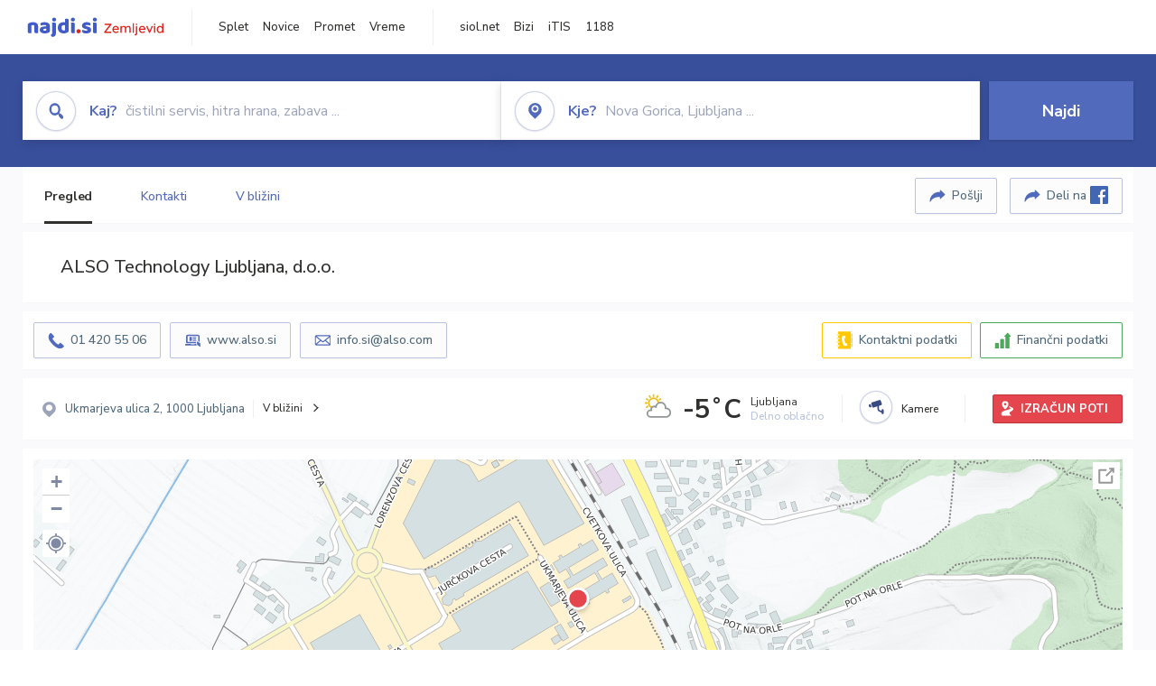

--- FILE ---
content_type: text/html; charset=utf-8
request_url: https://zemljevid.najdi.si/podjetje/1294300000/also-technology-ljubljana-doo
body_size: 106953
content:



<!DOCTYPE html>
<html lang="sl-SI">
<head><meta charset="utf-8" /><meta http-equiv="x-ua-compatible" content="ie=edge" />
<title>ALSO Technology Ljubljana, d.o.o. - najdi.si</title>
<meta name="description" content="Informacije o podjetju ALSO Technology Ljubljana, d.o.o. na zemljevidu najdi.si. Preverite podrobnosti ter raziščite okolico.">
<meta name="keywords" content="ALSO Technology Ljubljana, d.o.o., Ljubljana 1000 Ljubljana, kontakti, telefonska številka, email, zemljevid, opis, plačilne metode, odpiralni časi">
<meta property="og:title" content="ALSO Technology Ljubljana, d.o.o. - najdi.si">
<meta property="og:description" content="Informacije o podjetju ALSO Technology Ljubljana, d.o.o. na zemljevidu najdi.si. Preverite podrobnosti ter raziščite okolico.">
<meta property="og:url" content="https://zemljevid.najdi.si/podjetje/1294300000/also-technology-ljubljana-doo">
<meta property="og:type" content="website">
<meta name="viewport" content="width=device-width, initial-scale=1, shrink-to-fit=no" /><link href=" https://fonts.googleapis.com/css?family=Nunito+Sans:300,400,500,700,900&amp;display=swap&amp;subset=latin-ext " rel="stylesheet" /><link rel="stylesheet" href="../../assets/styles/styles.css" /><link rel="stylesheet" href="../../assets/styles/additional.css" /><link rel="stylesheet" href="../../assets/styles/leaflet-gesture-handling.min.css" /><link rel="stylesheet" href="../../assets/styles/slick.css" /><link rel="stylesheet" href="../../assets/styles/lokalno.css" /><link rel="shortcut icon" type="image/png" href="../../favicon.ico" />
    
    <script type="text/javascript">
        var jsSnippetCollector = [];
    </script>

    
    <script type="text/javascript">
    var pageData = {
        'pageType': 'map', //Dodano, fiksna vrednost
        'pageCategory': 'kartica',
        'advertiser': 'false',
        'visitorType': 'neprijavljen',
        'poiType': 'podjetje',
        'poiName': 'ALSO Technology Ljubljana, d.o.o.',
        'poiId': '1294300000',
        'dejavnost': 'Računalništvo in informatika',
        'regija': 'Osrednjeslovenska'
    };

    window.dataLayer = window.dataLayer || [];
    window.dataLayer.push(pageData);
</script>
    <script src="/assets/scripts/gam-helper.js"></script>
    
    <script type="text/javascript">
        (function () {
            var d = document,
                h = d.getElementsByTagName('head')[0],
                s = d.createElement('script');
            s.type = 'text/javascript';
            s.async = true;
            s.src = document.location.protocol + '//script.dotmetrics.net/door.js?id=1849';
            h.appendChild(s);
        }());
    </script>
    
    <script type="didomi/javascript" id="smarttag_script" src="//tag.aticdn.net/569028/smarttag.js" data-vendor="c:at-internet"></script>
    <script type="didomi/javascript" data-vendor="c:at-internet">
    document.querySelector('#smarttag_script').onload = () => {
        var tag = new ATInternet.Tracker.Tag();
        tag.page.set({
            name: encodeURIComponent(document.location.href),
            level2: '3',
            chapter1: pageData.pageCategory,
            chapter2: '',
            chapter3: ''
        });
        tag.customVars.set({
            site: {
                1: encodeURIComponent(document.location.href),
                2: encodeURIComponent(document.referrer),
                3: 'Zemljevid',
                5: pageData.poiId,
                6: pageData.dejavnost,
                8: pageData.poiName,
                9: pageData.poiType,
                10: pageData.regija,
                11: pageData.pageCategory,
                12: pageData.advertiser
            }
        });
        tag.dispatch();
    }
    </script>

    <script type="didomi/javascript" id="ocm_script" src="//cdn.orangeclickmedia.com/tech/najdi.si/ocm.js" async="async" data-vendor="iab:1148"></script>

    <script type="text/javascript">window.gdprAppliesGlobally = false; (function () { function n(e) { if (!window.frames[e]) { if (document.body && document.body.firstChild) { var t = document.body; var r = document.createElement("iframe"); r.style.display = "none"; r.name = e; r.title = e; t.insertBefore(r, t.firstChild) } else { setTimeout(function () { n(e) }, 5) } } } function e(r, a, o, c, s) { function e(e, t, r, n) { if (typeof r !== "function") { return } if (!window[a]) { window[a] = [] } var i = false; if (s) { i = s(e, n, r) } if (!i) { window[a].push({ command: e, version: t, callback: r, parameter: n }) } } e.stub = true; e.stubVersion = 2; function t(n) { if (!window[r] || window[r].stub !== true) { return } if (!n.data) { return } var i = typeof n.data === "string"; var e; try { e = i ? JSON.parse(n.data) : n.data } catch (t) { return } if (e[o]) { var a = e[o]; window[r](a.command, a.version, function (e, t) { var r = {}; r[c] = { returnValue: e, success: t, callId: a.callId }; n.source.postMessage(i ? JSON.stringify(r) : r, "*") }, a.parameter) } } if (typeof window[r] !== "function") { window[r] = e; if (window.addEventListener) { window.addEventListener("message", t, false) } else { window.attachEvent("onmessage", t) } } } e("__tcfapi", "__tcfapiBuffer", "__tcfapiCall", "__tcfapiReturn"); n("__tcfapiLocator"); (function (e, t) { var r = document.createElement("link"); r.rel = "preconnect"; r.as = "script"; var n = document.createElement("link"); n.rel = "dns-prefetch"; n.as = "script"; var i = document.createElement("link"); i.rel = "preload"; i.as = "script"; var a = document.createElement("script"); a.id = "spcloader"; a.type = "text/javascript"; a["async"] = true; a.charset = "utf-8"; var o = "https://sdk.privacy-center.org/" + e + "/loader.js?target_type=notice&target=" + t; if (window.didomiConfig && window.didomiConfig.user) { var c = window.didomiConfig.user; var s = c.country; var d = c.region; if (s) { o = o + "&country=" + s; if (d) { o = o + "&region=" + d } } } r.href = "https://sdk.privacy-center.org/"; n.href = "https://sdk.privacy-center.org/"; i.href = o; a.src = o; var f = document.getElementsByTagName("script")[0]; f.parentNode.insertBefore(r, f); f.parentNode.insertBefore(n, f); f.parentNode.insertBefore(i, f); f.parentNode.insertBefore(a, f) })("ec8d3ff2-59ed-427c-b245-d5ba0ea6db1f", "PhADYMXe") })();</script>

    <!-- Google Tag Manager -->
    <script>(function(w,d,s,l,i){w[l]=w[l]||[];w[l].push({'gtm.start':
    new Date().getTime(),event:'gtm.js'});var f=d.getElementsByTagName(s)[0],
    j=d.createElement(s),dl=l!='dataLayer'?'&l='+l:'';j.async=true;j.src=
    'https://www.googletagmanager.com/gtm.js?id='+i+dl;f.parentNode.insertBefore(j,f);
    })(window,document,'script','dataLayer','GTM-K2SMBD');</script>
    <!-- End Google Tag Manager -->

<title>

</title></head>
<body>
    <form method="post" action="/podjetje/1294300000/also-technology-ljubljana-doo" onsubmit="javascript:return WebForm_OnSubmit();" id="form1">
<div class="aspNetHidden">
<input type="hidden" name="__EVENTTARGET" id="__EVENTTARGET" value="" />
<input type="hidden" name="__EVENTARGUMENT" id="__EVENTARGUMENT" value="" />
<input type="hidden" name="__VIEWSTATE" id="__VIEWSTATE" value="piDP7oNcgQofKaoIcdsHEi3tFJ7NHZP0E2TOUhy0CIF78wXgNKJ1LxqAdfAfR2z9clTohHym1cSaTmYN/ruXWbfMz8czrcFc5VEqAusuXGbYiKE2Del978bFxjYvszjhLLN/XdgVo0/ON49HZWfvrq0juRvsI82vI1vjJpS603Y9YLQLCfZAhfS3NhjUKEgACmg669Rqf/3N+NNbbzDhM80lr281yl/fhu5WKrTv3ojJethwYQQcba6UCZidJ4MVUWAJVe9VmO6zUVeITeBBLkwhdkA3n1Gz/fWPt3YLuVQHnyL+remUb5obsT4NMGP8R1/xzBsmVUCrbVn4ZtnxL6pCNt3B08ozbzIZcBFMNBYTob6J8sYYZGSnNp6S4kb8HFpYWkmMauZvVHwifQ2xE4tBRFkitZY2b4FTgeObGGz/MmsdHi88RaujnMbslCtNz4fnYV+dBu+5nkiPwtNU5W82u39IzBVv+bv37HEDR/lFgAsiEIx1fa9kb2IGleoDPNyNyqSsXEP2uj/MhmcQrfVwD4doD9l/wLbcHcE9KZoIX/jXOjRCFjBLfR2wSPzum5uZX/cFA/a7KeDazxH14+tX2ZQY4nfAprGa27iLdh7BmQtD4GQRnCuSpNvN29iN8u/f8zWgnnjA84deUFHnDu39DcK6H40C9kCzVFsmab7+VikhhIflB53Q04Ewj0ul9j/gFTNsMthwmJMejKg5eKkkbJ/cdJEXRugw8PbpjuLAMldsAp7R9xff+yMKiKp+ipTIEHQ2qC86AKxv9AdgWlU/unRqhK1/NAYhLv6XR5ltaN1uUTifGC0//mj5L78PiwHbRpyJ/GzXFXPHawhM1WqhwXDAu8I6nyPKb9acBvlYKcirBGgi3wPx5OHBBzeyZEgPQ9Da/ZuKBx7+QBWyw6C97eSw2hmSEWpJQxy3IqSmT9dJEZMhiMgT8Ckr3KCjZ3FicHug8EeHdf6PsbFC38tzMCpjOK+Z+FnoLd214/3dx8BypmyZ8ODmY/ZTQq42GN/QaO1bJkAuk18KTKs909I6s1ptHZpX5BjHF9iyxJ/pQSPFVnRcrX+l9eAykXwXC6xJ+glF0nCfPPiFHNve2UN9sE1XHuoCsvNm/4igR7N3wPzcHhapUKxDopxT9mWZ9SMlWhYLuHjyDHTTE94W0kShbhZWVD2NgG53dUeCZLy3Nog5k268s4liWv3BNm2ZT2S4IwEngVf66qY9GKN36PXWhe3u17y2fQ7RkOyNS10kBtBDK3UTOMBLGjeSkfyIAngGkTuKmlPImSrpHeq8w3Sr/9MPUHOH0QqIFH8iaD8fd1sQ84yY+uSDuyIz83Srg2UeWlbbZhRlPQqjjH7E0Arb8Ej9OZYFEuaA7HFu6wwQAadr2XoauWh7rJI2LtqYuMe50fKR1/mVTfpjvUrGQ5h7gF3dTfWUza+h7w6efTR8NYk1NHEbobhFu02FPJRJJlzVKdr7+dzXoU0hoSZCkG854L7W3LCpca1SpUZhc1H/1Z/EShkWmVuS3jHZLS/fL4i3eiRZCUcNIqG+r+YyiCxxQUb5gtCWNy4DUoOre/ixRMwVPKTcoym8TyKJlMjR1hAtxv9IRhGQ2Dxpl9xbcodKPw+D8Iepheo8a9GXclMI30DlnHyd83XXlHXyuqfp/fig+9M3+YPOclh0GuIviDdIAFCItowLQDu13/qaYNeBDPNCugLk5VYNiGRbVyX5gYoF/77trla5/gUo64aoEdB5CsmKKb5n0ayqD+Xtrqp5MSXj/QFn0IF30FuLEP3xyuxQPJx3UsDv7D3aKQ43FqysHGIqmLb08ohzfATLdpEhglpZdqcHO7Y76OFvNW99/SjXFNUk7G5gXJGGUdN7DVsk4eTO7iTqmCb5yDSiCmPTFYYxki+dcePIhoTmRjoqS7RXHvM/TbB6H8D+92f3QuROruFYoiVYAFnT6gTCWroge6/1lE1dnbPI5UTJVcIISR/i2raZ+a9BrD7bYC/mCrYGgT3s8Zlzgkpd9J+Ev5/3J2BDJViTdeD2sFz4JP4dbzfPJMACKzDacmgjT/Sr7BudWFJrqtDDun7S6/F7F9D128nzl4vQFgOnZCb3QbLIg3QkrQ0Xn8+skm9oiyaiLGDMLll93jJ0Rrbcm7CUYkVu6YCX5wxvkUAvJlJy9CBhIxiDQ+IVOn7oPnf+MALydohfRsVhxVkHAP3nz1tL1gxQYMvcPVaRIBjRfg9vT7hnvIi0jFyMWxuGm9VEfxigFXjasjW1/oy7RLeYkFskG7ZHYKP4BDJOHcGVCwR72Qqrzh1HhCdtXCSDcH/gaDilJQ4I0KMjKj2ckbDSyn2YZQvUMCYnDyUmO6CyCjFgnvhVTSSmM0TYW1R/YT2jh2BgcDm33ZmlD1E2xlw6rTzrwD13hi6AzShihET+/Ejs6QOLt79iHYP9bPl0RvnOOpdPGAKdW0JsYEhk7+a6pnnD41AJ2LkW84WFX3BRXZgkOv9WKpR9qIziwR7BHvJrvJmD0uHI/dW9KyKjzJNZ1aOusWtk9JM5gaqGBYfZSYDTKZXUWxTQ3PKUT8UrUAAlk2nrV6s4SUHXeEUcvcGxSqnC1PppvWuXQc5fiUOywSx5t/7RFHrgkMiEaYBkmj1PQhJOasJNC1erymBCPS10hj04dAQxEHCQg7ru8WzBFly4diECnZOHQwEEx53ZhM6unlK/X5idbVMx7mLie34QsJ+b5gQuVfpb4SoEmJZjBEzDkfG/WX0h1YCYbZubIwI9rZvNxmmhMgNayEIaKPYrJJl3oGl64cL/kANmS2DUp9Dz9xAdE5Stl6Kon/WYXd7zJmc4e5oTI/nG3vhl5ndssLJuBLvIfW/f7TboHeC7RUcE8/G+eT1RSV5zVIP4jHO2fvpf9krdgG14Sz4DZwZ+wCUUkqA4dfdWLSkQQFKxJAPXAqj1iIqC1U7FjufdC2MLRoFsOYRzM53QouaRqQJJywictufVReOtOCBL4AL4OnLWcJ8WK9YnjPuev1Gb0jb5SxpYNPsmnRzwFIlNHqdKD/JZruLXDjDoAseIQ5LZ41NPjWQeceOqEdjnuBMCzWm/WaJKtOB5omlxcEs70atIKeOiNBEHhiJQ+6+HTUREHHs4edlxhf7JIrl2v+LMaKT5x2SwPzEyq/OfYi7PvmsU5Sa1+lm9ELbUiQvZIBHEae9OjykEiQNJUJKnQabFS2nWk+ai8+X5xLiUS+vH0+ZhmPF0VdaGzf88XPwp0H9e2kU14vQfyTXsduqoy114pF9AgkcXWLzUmx4/8Q6Sb/v+TIw6EKsxXdyAJAKGPbYZRsdglH/dqPCLALAWtHD7pAFHY8hggnrVMsyX/SLyGS6ct0r/3DIPa6SKO8UfxGojAbBfERUgVo8bNpqJp2Q7tRoesq3VwOKhX3AWfUBpDhixAqMWHEV/h3MpjDRUL+atmk5jZ6pdfgKVuc0WcizZyqm2Yc/OpqIdeegZCJFwwgn7HuGHLj7+ct4jV0ftSCFdyo8pw48PCbMm4P72/ngvLalHERcJ0yUycD1PjJzANJa2kwUoqqLUixb+HwhD1kduguyVwDXtQqGQi10VQ+vXActXTekKpMfXeX9BXWfZ4F62Y5ryY/k/ehsF0cj9SPO7EY164/xIwdRI8ox3LmR1AJwYseOHn11w61siY7dcN4T8KWk7k+0W3MKTNVabVfgu/AMGcm6wpsBdlZRPZBIka3tY9u6wYm0PfA3QSYCwSZyQfoxzoVM5l+DNAvN4sI/ZTjMp1Gh5LGW9xiyW7Z5k7TCqMHJ1ZAS3T32OuKL9v8/co1Cl9+qn9lj6LL152ERFSBECNqDezT0nWcLsKwJ3b+mgUGew0UQep+jGmXeO2+mrwb2DA4G4D/+uliZr6jKghN7vi9er53EPVTChRrZJLNHsG4hP7snUk4dourAdiP8bsXW1Vxkgu/gUSfkRwbulyNRlB7/0bOxKBy0EINP8oPH8Vtmz2vQnrNBV7IBNwhqXAcgaDOKNo6neQXsp/4ojSLl5oWz3eg73habwcuMT7iQP0AGYFHlLWVQDj4P0zy/P4Lql7hdOVMgCcYQMYIY+GtulO6c5wXhvPbiIIsSIaS5a3LpxH47vru1dhiru8TRWBChIzKMSQnf9SCBrUkrLlvQ54ddYOwugDcYHKctOB05fNLzI+NJixIwM9AvwGVsMdBAf98rsZ+tey+EnuVnRGPnn+ss9dHWqAhKC20OUMECnGaDmd+E4Y/gDwMJUGymj9JsbhrO798g1H0De8BZ4emJyazRLr4BKhDGvwUfBexmSXBKT+0seWOA8yML7UoDMvNvdBMCzhRQlyEXkbVdml3I7P588cuC09VZ46GFyO+R6bBGqcbETWlCdohsYtVV7ivxU/Qp4aVUhx9wQ7jTBFjimgjdO4PFXVvITUWswUFHYD+Usle9kNqcoJ1jPasIsL3iMSVbGTT0/JP8H0R+pApKf91tQBCP6LDfG9WAMGtmUibTS0+m0GNBtLt3wkb6FJy0nfvLhGFOtH3jU8yMNsWvr3YWHi5J6Zqnm6Y3ZSCKGb+mYyWn1Ago5YWm+KEvZKeVm0HrYl3KFkOGHSqhXhfxMJbcIUEJ8/7/[base64]/JvtpvXQp0XCQSRENxHV9YgmjVQKGB4OtH5DAtM1/M9C/[base64]/V7D0imfwAjW3buArQi2Z2Zpja/XvHE+8YWENOh4xXF20LAu9WcGXWyO9yRpQPCOgtv4puNcGBI9h3X7mlzRWt7Al83B9+NgFW08i6btXyvikTnAW3RW2Hx0OhPL9L87d8/VqcTL3/LiXIXO96UUWe5285j7CdX52wwAK8JD/xKaF1HywjJ0vRbU7uPlaowEIYnJHrWfecTVkqK+CD/K1PyQ6PpSqHo9pOKMNeLzJEDpb2yt10P4NGdXkynt419oBpxTEi9vIiRIjny4T2GzDSETVQJbI/Kgd4TnpWqvm0YC8m54uXhTOHvIAnHZKtK0uaW6tYPjOwQFY97cJft8URg+5+g7wGFWEzhN2cm940RkB5bYxxEg7WSFz9JapRjblskTmMlSExJXvNnuX/iGtIDZ5/ZyRi6ormzTAGz8r4ZxKHivtfCBy0xIDRCwvvLOg66JzntsfGtHKV1QE4Qakan9H0yHCsH6YLaqFrwZ03ahQJ5vwZG+VxyPFIlXfQ0SNZ880B+F6OSBo4KSepyJd8ROA0oJyasbPLhnkaepdyYznaSLFc/qz8Pnwh0K+TC6EfFoOsr4vCCnIVbSaaAfp8ftWPIoB3d4DetdsDwH3v6IbA8wCXOD4hVc5gHUS6f6Mw7k5bBxylQFFj4kUcp654M41DM36oRp5V3i8blX/B39bx3Rt5KiNT81OLvc5pjqZbfITuefD/l3gXl8oJYJwLa3kprouCc7IH4FlhsVSdkpsk8k+/wOT3MlT0DI89TUr+fC0LsGA9ElHLC0sEyBP0WwtCfTIpKKGZVDzmtZweA8qFXz1lapRYesco8oLUGend2fYq7k3pQnpIDGjA4sh9pNEXtj7N/JKMeEPzcCwt5TXE23gminqA+JKP5+w04P2JFLEeYhAu/CmRjqkj+PUenL40lVdxSSF9OmLJyApkQklkrePCO1t3tYHa8Pno+H/g7xjyDzOOCIGGpeBKKpYQT06YI00V8Vj9PL0aCGZowyaL7GVUikNMCWyHR82/tN/gBWu/hP3vvQHxQpWjOfeoiu/RNp3r4fsSZBm/V2Af0M/eQD/RPkXbxKVBetihKhMm8bouUYQ+MUVPH7k7gnPB3xsqQVGkkBno9necfeDquLQhDRrf8AdoYT6CbtuElpFpyDY/E/7LvUmO4i7J7GZ/uPdo+MVMDuof1giHW62qmS9m0pNRJ1cmU4de4xj8hADgLVve46AKs9Iu8mxKs4dXx6Nb6E1jN5+CzPDgD5JHZFuJJBpGqxDG1fcZK/zXDOW4tKI29ZF1vhsTwuCwYUvVLH/hgYnog76e05wjkoKurfKKjBt9lGQ1Ua9VmGBBVqncYxu5P7iKK9JksmdYe2kBUB1+2bJmv/GW/r0FBzKMFVNaYmIbubPOJxhpqL26XGRvuYVprdgor8j+Z085cjHHZOmNK68jRSKXKZkgJH9JJhvMCNuFygrlQH2SfrgNJBwmm3mzrN5EF92uUYj5ZPeDP0j/gPI1oq8dx7gfQdBvIeBtxSuQTYYIF7RvZDZ0PaRFPwXH2+kUBTLMOJFahNVD95szNFvnUO9kmgf3AiNXWRch/MJSe/ArXvEAMO9rtBQucKSdXNioj6ktNim/L52/KSXTr3114ZWEkBR9Ct20vHzbBWUdQQpuuFjc7rosUUIUYsNrfHl1LT8PGJnyySK+g/DNlat+4YNlG9ENzlGwl4FabyZIxAfvUS6pjTuy6gY3N4C3bNC1NmmEgHJ+iIPJwN6+OvTkiEaR8xqjB6Afr9mi9/vXD2rwDqxJ7V3g4si9gT/1EQKiNiabiIxyz3vvk/EDyulIrlb9n0SIk4oOQ1sERdahMG7KmCwbjK7w/5ucmhilkk94dd26zYthr7TpmCGPYDWgnd2VaAbxmMKp7bzuOXIOFGG9wc1nWO+vrV66V+fC6/QyxKhiVhyLMaKCl/SIAoTL/05Ff5db//dM1KqdqxPD2+SJPmtNFnufvHGCbgFYDGbbF+828b/lh+3Vr9X1mS/skywzZXsP3Mv67DZxV27pWx7CDW/i33CqITziqw40APRgiu+khqb1/I+JsJKXMBzngeUPKRhgSCMEfQ1n7vk5O/zWSw2+TIKErzd+ct2lk4blzVhMVrn02fNpr97nPitK1VO7nZwfvIuiuvKkXV1Nt2o3szquvqpGRGTvXmMcLrt93gbjMLZhSuFmgrvdM0Tn5krpY8ttd/c2u1FDYCkjcuIq5Yao+yqWsFEStw3+ZuT3buBZHzfqisSuSPwgPFoEvZEBeewlZMHUUOT6cTkJ0goqzaZzVJvV8Yo4HY57M2IjLLnhHrRh4ZqbDXVb/iSNPmwqwYUxrKbEYF6Keee7dXnFQg6hqH7X64OJfO/d5ckpzCupB6Fm9htmzNiJktVJ+KZn4q6ACltvZqtq/OeXxbNl0YtgR1V48PKkxMWcnaH3SwueLhfhW/tmB7O6J74rxq5ETHa5OQB7oXP8vhvlcMnHs3FdaCgQL4W5AhgNF/8kMopHrYCKyDh7xOJ6Is56/vBvECwmlKp0ESTUBVUnjBSZj/MmyDY2pYAyEv/jbaqCPVzpBCIINRWVjVNf05ZJKzWdQXZKvPi6lVWHILiiZaMdP/1ra8j0g8o832RpkiT7aSgHGKkPOQSJjcELff1OdTMlABDaDhVvc2X4LUGUh7PmWYymkQKFMd6XDpmPzfv2LiUiYom9D5A0wtdxniA9zFC/mDhbuFOfzY6NWZ5njs7Sm27z/7hnZK9qzK6un/ixY6t5qA8c0Uk68z4HOtdv01edcenB452sfTrHNJ3F3brnA63A5N3haOlqLnGw22KgVA6kh+i3YCkOi3lfd319yqHoHFRZxhr32mZI2A+nJsPnqbQNs8xJ6ZsIy/DuNgh8fZwEGJLJaJaBr4Up633r69Gu6iUqRk1EryFLOkKPHRsAsgf/lIYGggQ1YENGidLcHBAWhgorXYCR+r4a8iHeQwDXbi2MCTWCCU3+VdTru0dhrB6Mist8JgTi5D5txUH8uNsgTRpw98HqgHRpodLOGSrdVjxuvcUfBMwbRlw5OOvb6qhZyxh80hbhN9VlJ7xX/Js60BF6hSecY+B2KEp4h2UM7pzIKBLvu1ZJQmxo/+YvNPxeEdb7Jmp8XKucc+Cng0zfDvMN3ag62JR3omUC9y3trQ47+P2WdqIXtxPPGtzRCsx5szcqXqkFjXNedMLpMriGWHTvw2kN8JCeJ3J8rC12pHOOLwAucglptmCS7P20oMWloN6rmsk5eayUPVrltxNRH5rUvtU7WCUtK0MOOi/4wavy1ChQ2W7Bng8zlBkNTjGXtn6iw2uuQ8CxYy2s/DiJ0npcYw3vYZIYFaorUoufK2CoGagEC/oFNMRElgJVawN6uTUVno3D5390ioKVryh7KkNcUgjatbWY2yKfZ/XwtYNacxMB0PBZ3D071W8kkykUiVV7UNJhpG+K/3t+oPEw7H/XBvCnyUdDLymXI5XwAZL2kC555xFZ0SP7m6UtBEcggHH/DFwvpyrUr0FlkKjHCegfbW6oNtuayMEoExxo0geXFJADJCV5b8STOnALpm7SFaGNp3Pz8z3BC5pZZ304g5TKci2KapvonQCbFFpfWZk0DX6S36go6p0UphBxn1NvK1vNsgi4qolC+0aiDsbfOzgDrgDVmXaKu+VU2duasM/u7VuAoDJ4mr62m353lNmofnKKJ4VjIWQ4C0qhLze7vgaGH8ePhQXUmFJp/Q1PAlAm5kjZxjPyI2MjW6J/zuMxbj00qeDs4qi/8X+mAoyvTzpHpDFVSetU6PPNhBsThj2eVjejSxJtQlRZJvcJrGjIYJ9nSYOsHeJLAuNhtGvdq/ZZCy9KeUbanxeBiSxokI248INkyuN/jqRywBq7y8ScMA3lGA1sn0ddfD7ciGlji3fSEn3hKeZ2wzBfaWujD+uYD8DRNID8LK/2iydm3muUHo9lqqd443YdITVz9uvrT+Y/joddQclTfrr9uxisGwImbUTd7SsTE5Xl6RWUoAyv9JpKRN3NTCTpl9TUwxAy1R2rsUQfXfjmqYGD067Oyi8+EPy+pixtt/kVSKvIsHE8gOA6cODESuKo/a5YqMw8s+/360k3BE6W7kD4RpPN2mI7Y1MUIFfqgxuUGju03Nw0zqbaZ8I7zwWwRlf0QX+xQX3HaE12SUzI8utjYnPmU1xbNPAjy3saTSzPgzOXpWNuNZ4hlB1wjN01cA3JRg5pnJ/wTHO8w8ERiwgL01/6nSOBDKYdvWhSiHkVpTaooKYeFwzi3SOHODsxGzuW7yfr0Q/l1tjK/JPH4ezrh1CEzhFPh5DhZeCNexMdU9sjMjS29WZ3qpqSddnQzgiHxHsqoHYmQ8V7Z+ZRjphjj8CYJE2i+SVdZ4wui5rwmkq7LIwCBE0NN3ga8e4RtvmHAMkuPL6bhmM/[base64]/KXW3tv1SUE3WowDBfYt3UByjvZTcGLgWCv4JfaLDSphCQ6qmsfBCNTMD0SDTxnOIJBoLY5Gj9Edzk7/p0k+qUnkoAoM6Scd+f6EFIYMcGIrFn6vCLAvoZ7nDYwKn7jIYP7N3IjRHwBGc6xa0s2Do3DUgFY3rvKJDEFEYnhkzGgP4pHVsuIYEarDc14S3kDxjS1ICDAjJBuGItvcP5MdM1wNG8YD+qMCYkXkX5CHYVRUAvwj43Vu++0vbWuK4WetYjzMhiD0oxs7zvJEhvJ7yQ/IHRwYeldlGtSDQv3DOsixerZhXYaJCSomYlzqrM+JypnvGwuxsfGOJoOoB+5H3mRjwqN7C+YQFljOhSZ95hGDMTip6guwhK63/dbmi+xWhMijC4urxkXd+L0NfzC6J3QVUZc4bq2wslYRSVaUEbDtNUReOuwpEbCM2JjufYIC5Laq3I7WNiNwG5u61NYaLEe13KvZzMpk5NbfgHtPGXZ/nGwBxbCj1bD0+ZPkbaAwVve8f2u5uY5QsJJafJZAY3XInI/xuahHrHNM3YjcVKl9BVfZOBinDIdx+aCybultTHImr3FjFzgmh6Y+672c7gB6z7NJnRN2HlibYyidploohyNEEZN9XGyv2XYlHIIn28Totj698B2grTmAsonTD9bOzBtCdutEfDtjXdqQPaL90ggYHH8rd/Jz2+Y+LdcMHy5ZSYgLkgfqLDpIJqQ27UmtwHF5MaiF7IvBYAvdpVCOMcwURXOI0bNIZ/T1wXLJAZMI2/oUpM41ZDjj8APRmIaLvpTiNDgMQcwx4fhpS7NI8MRsywGZoV5xkeRmK8jg4Ar9mk9yVMyWu8b0xLBujgpiN9bO/1HDON2pbTuuxuACD1T6gH7Et18gXsnygVjpSAHuVbVeof3UMW3SnzBSCtm17uXwq0moEcLGcRXNG2Y9LYLEZX+7SctvFHsP3mZQSxp9ZnoQIkDzEQJ1Vkn7C6s5IJrbabnN8ESDAQb98QBqkGnjSt/bKeRjcpocGgfuXse+rmCxNDn9nazCOLtUZbIXuK0fT1KoTIbf+7XAo99ip2R+1QmzN3vxbx1O7ijX1TDP6OVEKuB2HDIW198tbxG5J3R40ndTSBeoPj8oqre60jiEtwqDPiR9N0l9OAeKTtPxS/Kw6FEFyShOgJwSFs7Ahbym57GXbmMQRIhqjC/my6FpoYWiZPpEXrw2FPOVe/[base64]/VC5cRvntscD0QK2gWkiU1XXO7dHcyyTkr7ws5hTEL5CeI6dwrPvCRZswsnAWWVrLqepi7+oFw4eK/geAcBdMCWOpq2iCSpbwgUQ0c8HYoUwaMMzNcs3FvXmAzX5R7tQRYt5ofU852woNOWX9v20RMCaVz8stJfhEQ5YO7eEZ47e80V9rFyX0VK+Hnurrca+55a/XvUkOxxN4KkZHdEJlOXdYMr3bHlaBRypDWqziVC/[base64]/b4pNOcz7RqK2X20y2PSqRom2eQgXVNJ2mE7nnKMuMb1r4sfEy+vkSKrPX95+JFWBSF7Bi/cM/yFHzIZlGNAtsgcrKD/fm5Htn/[base64]/T7liSl5R9lPiIL95MiRQ3KxdjAJML92Cwl+BB3qGVmmdQEkMvIdpP9paRaishHX/m9m7lrZ+cc5ln+bDgx3lZKkjVCNyeBRwygaNGQ0FscMV63xHrS94Q39xfqueVYZrjyYpHUCp3JYoN0RJsL0I6Dm2TJ2Hh5KCmtCmt86QbAGYRp5Vd8J+cJ337w2SLxbc/mOvQVOhMq7MvV9sLV7QYwggYdzha7HaISPVO6NoHOfvLWSY9S5h5qgdoQsuZGZJXd7VuB7lF9EAhs7pdFGBAXv8pHZhsDOkkM6UOoxZ2ChBu/xcIU082qyIvhUlsEI/XhTb1BIsfOB2hyKqjSMZges8ja2zsmr0Dwsxj5uEKE1uIIgteGBUABu/Cz7rhJZPHrY2vgt8QAm/UQ7E96iHr0HOWjWoJb8bpoK+cgQ7f5Vgjv/mADNJuQ+8dGucT9w0MEeXSz0GJQ4dZtlh+GmvG9mMo9WXgfpsXPn46s0qMssyp5VRuMPVe09NP1wbnaplM3OM49V8Aa0bGAqvM8ZdScGrr2E0a7f7OxAF1NRiz/DRsqRCb7adYWj77W7UWtS8VyJLajZtO7hINojgG40NtRt1gI7XReVgSvBnJYEoU5u0F1XT7ckcSLpaZZ+00UsQeJCn807KQ+uLd+czpj5cClUTMxINk/fSLrIJP6rLH7DpoBle8aSlBpuO/Fz4068WCqbBfOMaQObaL0fz8IDtsgv2ogQBbmA/uNbxMDpQh54rQ/RpvtmC6WUFHyZJtwcQdioEx7e/YAmSC8Qp4IU7vyCIKBhtVLBxWzVZvsN4Ac5CMsA08LlOptN1n9iBKeDAaYZBevQqIU+Znij8inPNSaw9Ll7EC02sUO55lkAFZBuxM3Yeku0ZWZw6cEr35XTE0lvx/TPRdZz/8KI/yG7jcsWTIcfoyJklyMVuxPw/i6rch/Xym+Yrxxh95o1m/MjfxZHpKQXPwwfQISKnGdvriDhf2IsnGgw/LJAlffbcz9a8svGTskxZYMGXpbxPcUhDqW7gOm1sprdOW/7HyvZnI69Ix/p9ubiZE7IHVAwEk8PQu8dY+Tcf7LIMuRpVAivT0kuoxifFFcJ+RrIIOfKdNkS7sh7FMr6vLXdgEjG1M8nxRpg3bBd4MXjGYGXz5Q026PYrOgR23+0qHbZQHR61hs/NmIVAKYi7Ed/Hx4+d4E4K17qUbOcwr3DmQ8DDCmwBa1ngZHMOG5haGJq25iSVE2aXV630S/70vjvhnrnM7+7Oe3wgCcCfJmS8USR6TayfuPhxh28QnjBwXk4pppmj8OVSuUzNTXbXJmefnqy3EbPUKP9F9M7s0k9tigP9LzKf/b91UURj2vbp3XrKAn9aKGsh2fCiiwbe4O9hmsdNHoMrkl2fBZH9A6+XJcIS00BTWh61imzufBxI1go8YzrUnK9QgI1Kxjq+LUq7OJbZDyAZ8T5szoWFWiS2IxQoQ1i3AJ9nF0LC09vRB2/Gr9u6E4DPqU1/aB7OCZpW5SVFPSXfZujjIwvMZuMzaOId/AQwm8i4EV9Izf+3E4NEtMThSCFgGwMLuXzRKW6QNoeOZtgwB4JvmJenfHPNWaGYic16CX+QV4ifOHp2N9eLtSo9S0aZOcT5z70nNDyGFyJ+3WEbXsX7HBFc2K9gbXvW0Lw7o9XMFydwx292GOQahN/b21J+8HA5mrutS2M8jy87YeR1f2LKPzXpXCiM9WoAaFhm1GJuYSp+mlz4dU6i3nqUvPzvyDr57CyYv2y58ThxcI1wsvS7HqhVNiV4uygR4HfTiu0bXtuF6VuddiNT1mg79obaKTp1ksdEYhNZmA2kzMWvGa1HKekmOvM3ftxrwAIQ+2gboDlKLADD82iF8HHELf/bmNPLe9NYSQWpXig/[base64]/[base64]/60uw6cbcCW7davK7aLZvBZUgl3rrZu+BBS1rj8Zntwn0N8AIvL6l3+D8DjWHt384lVNya7FoxLBLVfXQ5DKgZoSXkMMy1gbhiaZ6AvFPjt8VOd4zmRjIl9KMS+ayVFiRKliLVZdSqFcjGs+eeDiAJ0GRRcyLhFtPYVm9rDQLaSDO6NIuJ/NTB6RfpscMVwZG9yKREJXLqUuV0Z1qvIYfZZ2r1GROZggPnSbohRP+QMM2Eo9XTn3nhL4RMYGK3XhmzVNdH0tjWT1KvTI1pl1zkZS8w3RlNyGBlCwK0zSn/tLKbE2jLdRBUv/pmSGw/lhPRMkEuEAOobGmbSJl4Q8ZCXVoPj8tzzFM4e39DLalojwa35AJHk3n4uqiUxCRuzr/+jMu3kZBPTX8/Q16v+g9Kdv3N+buAe57uj9rpS2geaXGV45QGyWY1Gs2VowaOoIuim4X+J7CoLO/rnyG098rLoPJuOn03x4RcP1Jr7Xrcl13Hmiqv81ILBJ1aUMpqUdBqnTYqiXqyjLg7Hqq1xpOKLSJg4wSGcKEJ1Ch6sEI/[base64]/1Xbe2qUY/Lrp57psW1LDK1bS3uQO8iTsxv0grH1GbnhTiPk7i7zMlrdYzc1QOZPGoIE+LisvTaMAHdHz4Gb6G1+A19SNfr8EY3JhqF5cHr8yJVvDehpqG915n7fSh0EmmDPhd2KeHTPrOkqcvpXUg==" />
</div>

<script type="text/javascript">
//<![CDATA[
var theForm = document.forms['form1'];
if (!theForm) {
    theForm = document.form1;
}
function __doPostBack(eventTarget, eventArgument) {
    if (!theForm.onsubmit || (theForm.onsubmit() != false)) {
        theForm.__EVENTTARGET.value = eventTarget;
        theForm.__EVENTARGUMENT.value = eventArgument;
        theForm.submit();
    }
}
//]]>
</script>


<script src="/WebResource.axd?d=pynGkmcFUV13He1Qd6_TZMIXGY6gO-60KGhZE9VSgzC_09PWBTVzSfrtGqXEDJE2hcGwzs6_L1zU2hhmRaU7Yw2&amp;t=638901843720898773" type="text/javascript"></script>


<script src="/ScriptResource.axd?d=nv7asgRUU0tRmHNR2D6t1BGwYEedBKbMoFDvZYaHEQ7FjYfIfFSKz5HUnV4xY8HgCmqCyGW_JzlazpehAV09CZ_HHbmnaJG2djvpLG6YhYPxgh97iFx-bin-PlKZppYzgB76lFRvkMfqPi-vka2_tw2&amp;t=ffffffffe6692900" type="text/javascript"></script>
<script src="/ScriptResource.axd?d=D9drwtSJ4hBA6O8UhT6CQsXqbG_US8zHj_Gwzxc7P-ldmmpHsXGdavcBqjjQU_JOpc7lLc0DbzCjeylTRZv9xZc49_TJG0S89Xas94DIjlJgtUy7glatlB9Mq-dz7Fnsxw2KShz0T-zK_I-8ynCHKZSFh_zEMZRewCXwIQ5j6aA1&amp;t=32e5dfca" type="text/javascript"></script>
<script type="text/javascript">
//<![CDATA[
if (typeof(Sys) === 'undefined') throw new Error('ASP.NET Ajax client-side framework failed to load.');
//]]>
</script>

<script src="/ScriptResource.axd?d=JnUc-DEDOM5KzzVKtsL1teH8GeL7Pv8iukUL7MYOdecBxfnUy9Nigq62xuWYrlAYH7P9LU5CQTaBZ5HSIqiED2SOCgFpzJ5KeXPW34gjKp6f7FzCAj450ktIvBX4kqV3hsAMj1Rq7QIY1lJKVFZn3Lb6K5TsQw8KMOAMEzHfkLlPEm-X_eftex_EpJSKNIbK0&amp;t=32e5dfca" type="text/javascript"></script>
<script type="text/javascript">
//<![CDATA[
function WebForm_OnSubmit() {
if (typeof(ValidatorOnSubmit) == "function" && ValidatorOnSubmit() == false) return false;
return true;
}
//]]>
</script>

<div class="aspNetHidden">

	<input type="hidden" name="__VIEWSTATEGENERATOR" id="__VIEWSTATEGENERATOR" value="687FC32E" />
	<input type="hidden" name="__EVENTVALIDATION" id="__EVENTVALIDATION" value="WOGeCL1gDwG9s6T4lKM8Z7FvXP1il3O4BHAVTmATDXf5CdIfUhErEnfrhGdhliIfT+CaodPGdwO+4DVktW8nfzcBq4DxFrWb9WyDJDCB3MaH3VN39ZVcvt1+t+KR7buMVfJ8DD0fdhOJgVYkMlZvCx2xnmbFvqPHnRTJPk6EyCWAuoiAISCp4D/8xtsCu/tlK4dcDa8bEVA1wDSADEpK5cqDmtI4p4S5E4cnoD1bSx2vRaOHabhUVXbEpGvG7+jLbhvcG/OruDv4fdQw5UDRHDw11QV2ULK2+3LTPh+ny2Fm8mxu2OImWoJPUIANd2/nz0NNpVeLLjBevK2IDlxw6NHghV/9qkH9h2+sghTLSfSjjO7doGpM+eNan76xT85jhDEOJO9B0kRuhykqab+A60Js1qAO86tgtlPVYLa41IgXAk2XVIuY7aKyX+Vqkx5qObjvvTNmKK4b32DHM1QXDAxcL7t8EcoueR6+EjGuG8aNOglqJ/Ew/AkdiiK2ieoo3oKd2MmsFy0Wwtb903YWqeIMkr9mFhxA8ai1JKcxJEqiJyAAwb8kMtWrMHEbBNjRydLHY1gAFYOUv5OVJnY8EAW4R0A82fJnoitt9wzrXbiK0B5f71+mn4TmxYep7MOddU024GMIdXWE1htrjxVVjNICaMsuN4wB1EE4iEVqblRUMlHBfA8oFOU5Olo/gsGTZn3mi/msdAzOkAS/[base64]/VBIkRi4gzgP+jh8f4RxCtcl70JTB7GE1FvyA6T8VICZzjlTAQqFT8=" />
</div>

        <!-- Google Tag Manager (noscript) -->
        <noscript><iframe src="https://www.googletagmanager.com/ns.html?id=GTM-K2SMBD" height="0" width="0" style="display:none;visibility:hidden"></iframe></noscript>
        <!-- End Google Tag Manager (noscript) -->

        <script type="text/javascript">
//<![CDATA[
Sys.WebForms.PageRequestManager._initialize('ctl00$scriptManager1', 'form1', [], [], [], 90, 'ctl00');
//]]>
</script>

        <a class="skip-link screen-reader-text" href="#maincontent">Skip to content</a>

        <!--[if lte IE 9]>
        <p class="browserupgrade">You are using an <strong>outdated</strong> browser. Please <a href="https://browsehappy.com/">upgrade your browser</a> to improve your experience and security.</p>
        <![endif]-->

        <input type="hidden" name="ctl00$hfGPS" id="hfGPS" />
        <script type="text/javascript">
			jsSnippetCollector.push(
'if (navigator.geolocation != null) {let gpsBother = Cookies.getSubkey("lokalno", "gpsBother");if (gpsBother == null)return;let gpsBotherCount = Cookies.getSubkey("lokalno", "gpsBotherCount");if (gpsBotherCount == null) {Cookies.create("lokalno", "gpsBotherCount", 0, null, null, null);}gpsBotherCount = parseInt(Cookies.getSubkey("lokalno", "gpsBotherCount"));if (gpsBotherCount == 0) {Cookies.create("lokalno", "gpsBotherCount", 5, null, null, null);navigator.geolocation.getCurrentPosition(function(gps) {window.lokalno.gpsLocation = { lat: gps.coords.latitude, lon: gps.coords.longitude };$("input[type=\'hidden\'][id=\'hfGPS\']").val(JSON.stringify(window.lokalno.gpsLocation));for (let i = 0; i < window.lokalno.gpsCallbacks.length; i++) {window.lokalno.gpsCallbacks[i]();}Cookies.create("lokalno", "gpsBotherCount", 0, null, null, null);}, null, {maximimAge:30000});} else {if (gpsBotherCount > 0) {gpsBotherCount--;Cookies.create("lokalno", "gpsBotherCount", gpsBotherCount, null, null, null);} else {Cookies.create("lokalno", "gpsBotherCount", 5, null, null, null);}}}');
        </script>

        

<header class="header header--main header--top">
	<div class="header__desktop">
		<div class="header__left">
			<a href="/" id="ctlHeader_aHome" class="logo--header"></a>
		</div>
		<div class="header__intermediate header__navigation">
			<ul>
				<li><a href="https://najdi.si" title="najdi.si" target="_blank" rel="noopener">Splet</a></li>
				<li><a href="https://novice.najdi.si" title="novice.najdi.si" target="_blank" rel="noopener">Novice</a></li>
				<li><a href="https://zemljevid.najdi.si/promet" title="zemljevid.najdi.si/promet" target="_blank" rel="noopener">Promet</a></li>
				<li><a href="https://zemljevid.najdi.si/vreme" title="emljevid.najdi.si/vreme" target="_blank" rel="noopener">Vreme</a></li>
			</ul>
		</div>
		<div class="header__middle header__navigation">
			<ul>
				<li><a href="https://siol.net/" title="siol.net" target="_blank" rel="noopener">siol.net</a></li>
				<li><a href="https://www.bizi.si" title="Bizi" target="_blank" rel="noopener">Bizi</a></li>
				<li><a href="https://itis.siol.net" title="iTIS" target="_blank" rel="noopener">iTIS</a></li>
				<li><a href="https://www.1188.si/" title="1188" target="_blank" rel="noopener">1188</a></li>
			</ul>
		</div>
		
	</div>
	<div class="header__mobile">
		<div class="header__mobile__top">
			<button class="burger" type="button">
				<span class="burger__line burger__line--1"></span>
				<span class="burger__line burger__line--2"></span>
				<span class="burger__line burger__line--3"></span>
			</button>
			<a href="/" id="ctlHeader_aHomeMobile" class="logo--header"></a>
            <!--search icon-->
            <a class="icon icon-search search__expand" href="#"></a>
            <!--search icon-->
		</div>
		<div class="header__mobile__panel">
			<div class="header__mobile__panel__inner">
		        
				    
		        <div class="header__intermediate header__navigation">
			        <ul>
				        <li><a href="https://najdi.si" title="najdi.si" target="_blank" rel="noopener">Splet</a></li>
				        <li><a href="https://novice.najdi.si" title="novice.najdi.si" target="_blank" rel="noopener">Novice</a></li>
						<li><a href="https://zemljevid.najdi.si/promet" title="zemljevid.najdi.si/promet" target="_blank" rel="noopener">Promet</a></li>
						<li><a href="https://zemljevid.najdi.si/vreme" title="emljevid.najdi.si/vreme" target="_blank" rel="noopener">Vreme</a></li>
			        </ul>
		        </div>
		        

                <a id="ctlHeader_aRoutesOpen" class="button button--red button--medium button--block button--routecalc" title="IZRAČUN POTI" href="javascript:__doPostBack(&#39;ctl00$ctlHeader$aRoutesOpen&#39;,&#39;&#39;)">IZRAČUN&nbsp;POTI</a>
				    
				<div class="listbar">
					<div class="listbar__inner">

						

                        
						    <div class="listbar__item">
                                <a href="/najdi/?dejavnost=Gostilne in restavracije" id="ctlHeader_rptSeasonalActivitesMobile_aLink_0" title="Gostilne in restavracije">
							        <div id="ctlHeader_rptSeasonalActivitesMobile_divIcon_0" class="listbar__item__icon icon ia-gostilne-in-restavracije ia-gostilne-in-restavracije--blue icon--small"></div>
							        <div id="ctlHeader_rptSeasonalActivitesMobile_divText_0" class="listbar__item__label">Gostilne in restavracije</div>
                                </a>
						    </div>
                        
						    <div class="listbar__item">
                                <a href="/najdi/?dejavnost=Hoteli" id="ctlHeader_rptSeasonalActivitesMobile_aLink_1" title="Hoteli">
							        <div id="ctlHeader_rptSeasonalActivitesMobile_divIcon_1" class="listbar__item__icon icon ia-hoteli ia-hoteli--blue icon--small"></div>
							        <div id="ctlHeader_rptSeasonalActivitesMobile_divText_1" class="listbar__item__label">Hoteli</div>
                                </a>
						    </div>
                        
						    <div class="listbar__item">
                                <a href="/najdi/?dejavnost=Dostava hrane" id="ctlHeader_rptSeasonalActivitesMobile_aLink_2" title="Dostava hrane">
							        <div id="ctlHeader_rptSeasonalActivitesMobile_divIcon_2" class="listbar__item__icon icon ia-dostava-hrane ia-dostava-hrane--blue icon--small"></div>
							        <div id="ctlHeader_rptSeasonalActivitesMobile_divText_2" class="listbar__item__label">Dostava hrane</div>
                                </a>
						    </div>
                        
						    <div class="listbar__item">
                                <a href="/najdi/?dejavnost=Trgovina" id="ctlHeader_rptSeasonalActivitesMobile_aLink_3" title="Trgovina">
							        <div id="ctlHeader_rptSeasonalActivitesMobile_divIcon_3" class="listbar__item__icon icon ia-trgovina ia-trgovina--blue icon--small"></div>
							        <div id="ctlHeader_rptSeasonalActivitesMobile_divText_3" class="listbar__item__label">Trgovina</div>
                                </a>
						    </div>
                        
						    <div class="listbar__item">
                                <a href="/najdi/?dejavnost=Picerije in špageterije" id="ctlHeader_rptSeasonalActivitesMobile_aLink_4" title="Picerije in špageterije">
							        <div id="ctlHeader_rptSeasonalActivitesMobile_divIcon_4" class="listbar__item__icon icon ia-picerije-in-spageterije ia-picerije-in-spageterije--blue icon--small"></div>
							        <div id="ctlHeader_rptSeasonalActivitesMobile_divText_4" class="listbar__item__label">Picerije in špageterije</div>
                                </a>
						    </div>
                        
						    <div class="listbar__item">
                                <a href="/najdi/?dejavnost=Cvetličarna" id="ctlHeader_rptSeasonalActivitesMobile_aLink_5" title="Cvetličarna">
							        <div id="ctlHeader_rptSeasonalActivitesMobile_divIcon_5" class="listbar__item__icon icon ia-cvetlicarna ia-cvetlicarna--blue icon--small"></div>
							        <div id="ctlHeader_rptSeasonalActivitesMobile_divText_5" class="listbar__item__label">Cvetličarna</div>
                                </a>
						    </div>
                        
						    <div class="listbar__item">
                                <a href="/najdi/?dejavnost=Bar" id="ctlHeader_rptSeasonalActivitesMobile_aLink_6" title="Bar">
							        <div id="ctlHeader_rptSeasonalActivitesMobile_divIcon_6" class="listbar__item__icon icon ia-bar ia-bar--blue icon--small"></div>
							        <div id="ctlHeader_rptSeasonalActivitesMobile_divText_6" class="listbar__item__label">Bar</div>
                                </a>
						    </div>
                        

					</div>
				</div>
			</div>
		</div>
	</div>
</header>


        
    <div class="site" id="maincontent">
        

<section class="search-inline">
    <!--filter.html - START - 1/1-->
    <!--<div class="container-fluid">-->
    <div class="container">
    <!--filter.html - END - 1/1-->
        <div class="search-inline__wrapper">
            <div class="search-inline__form">
                <div id="search-form">
                    <div class="input input--icon input--focus input--focus input--dropdown">
                        <div class="input__overlay">
                            <div class="input__overlay__icon icon icon-search icon-search--blue icon--circle icon--large"></div>
                            <div class="input__overlay__placeholder">
                                <span><strong>Kaj?</strong>&nbsp;čistilni servis, hitra hrana, zabava ...</span>
                            </div>
                        </div>

                        

<div class="input__dropdown">
    <div class="input__dropdown__list">
        
    </div>
</div>

<!-- example with inline SVG icons-->


<!-- .example with inline SVG icons-->


                        <label class="sr-only">Kaj? čistilni servis, hitra hrana, zabava ...</label>
                        <input name="ctl00$cphBody$ctlSearchInline$inWhat" type="text" id="cphBody_ctlSearchInline_inWhat" class="input__field" autocomplete="off" />
                    </div>
                    <div class="input input--icon input--focus input--dropdown">
                        <div class="input__overlay">
                            <div class="input__overlay__icon icon icon-pin icon-pin--blue icon--circle icon--large"></div>
                            <div class="input__overlay__placeholder">
                                <span><strong>Kje?</strong>&nbsp;Nova Gorica, Ljubljana ...</span>
                            </div>
                        </div>

                        

<div class="input__dropdown">
    <div class="input__dropdown__list">
        
    </div>
</div>

<!-- example with inline SVG icons-->


<!-- .example with inline SVG icons-->


                        <label class="sr-only">Kje? Nova Gorica, Ljubljana ...</label>
                        <input name="ctl00$cphBody$ctlSearchInline$inWhere" type="text" id="cphBody_ctlSearchInline_inWhere" class="input__field" autocomplete="off" />
                    </div>
                    <div class="input input--submit">
                        <button onclick="__doPostBack('ctl00$cphBody$ctlSearchInline$btnSearch','')" id="cphBody_ctlSearchInline_btnSearch" class="button button--blue button--large button--block" type="button">Najdi</button>
                    </div>
                </div>
            </div>
        </div>
    </div>
</section>



        

<section class="buttonbar">
    <div class="container">
        <div class="buttonbar__wrapper">
            <label class="buttonbar__dropdown dropdown dropdown--left mobile-only">
                <div class="dropdown__button">
                    Pregled
                </div>
                <input class="dropdown__input" type="checkbox">
                <ul class="dropdown__menu">
                    <li class="active"><a class="scrollto" href="#overview" title="Pregled">Pregled</a></li>
<li><a class="scrollto" href="#contact" title="Kontakti">Kontakti</a></li>
<li><a class="scrollto" href="#nearby" title="V bližini">V bližini</a></li>

                </ul>
            </label>
            <div class="buttonbar__navigation desktop-only">
                <ul>
                    <li class="active"><a class="scrollto" href="#overview" title="Pregled">Pregled</a></li>
<li><a class="scrollto" href="#contact" title="Kontakti">Kontakti</a></li>
<li><a class="scrollto" href="#nearby" title="V bližini">V bližini</a></li>

                </ul>
            </div>
            
            <label class="buttonbar__dropdown dropdown dropdown--right mobile-only">
                <div class="dropdown__button dropdown__button--button">
                    Orodja
                </div>
                <input class="dropdown__input" type="checkbox">
                <ul class="dropdown__menu">
                    
                    <li id="cphBody_ctlButtonBar_liMobileAShare">
                        <a class="modal__open" href="#share" title="Share" data-url="/podjetje/1294300000/also-technology-ljubljana-doo"><span class="icon icon-share"></span>Pošlji</a>
                    </li>
                    <li id="cphBody_ctlButtonBar_liMobileAFBShare">
                        <a class="fb-share" href="https://www.facebook.com/sharer/sharer.php?u=https%3a%2f%2fzemljevid.najdi.si%2fpodjetje%2f1294300000%2falso-technology-ljubljana-doo" target="_blank"><span class="icon icon-share"></span>Deli na <img src="assets/images/fb.png" /></a>
                    </li>
                    
                    
                </ul>
            </label>
            <div class="buttonbar__buttons desktop-only">
                
                
                    <a class="button button--medium button--icon button--share modal__open" href="#share" data-url="/podjetje/1294300000/also-technology-ljubljana-doo">Pošlji</a>
                
                
                    <a class="button button--medium button--icon button--share fb-share" href="https://www.facebook.com/sharer/sharer.php?u=https%3a%2f%2fzemljevid.najdi.si%2fpodjetje%2f1294300000%2falso-technology-ljubljana-doo" target="_blank">Deli na <img src="assets/images/fb.png" /></a>
                
                
                
            </div>
        </div>
    </div>
</section>

        <section id="cphBody_ctlDetailHeading_sectionHeading" class="heading">
    <div class="container">
        <div class="heading__wrapper">
            
            <div class="heading__title">
                <h1 id="cphBody_ctlDetailHeading_hTitle">ALSO Technology Ljubljana, d.o.o.</h1>
            </div>
        </div>
    </div>
</section>



        

<section class="buttonbar buttonbar--white" id="contact">
    <div class="container">
        <div class="buttonbar__wrapper">
            <div id="cphBody_ctlButtonBarContacts_divButtonsHolder" class="buttonbar__buttons"><a class="button button--medium button--icon button--phone" href="tel:01420 55 06" title="Kliči  420 55 06">01 420 55 06</a><a class="button button--medium button--icon button--web" target="_blank" title="Obišči  http://www.also.si">www.also.si</a><a class="button button--medium button--icon button--email" href="mailto:info.si@also.com" title="E-sporočilo za  info.si@also.com">info.si@also.com</a></div>
            
            <div class="buttonbar__buttons buttonbar__buttons--split">
                
                <a href="https://itis.siol.net/also-technology-ljubljana-distribucija-racunalniske-opreme-in-trgovina?7669787" id="cphBody_ctlButtonBarContacts_aItis" target="_blank" class="button button--medium button--white-yellow button--icon button--contact">Kontaktni podatki</a>
                <a href="https://www.bizi.si/1294300000" id="cphBody_ctlButtonBarContacts_aBizi" target="_blank" class="button button--medium button--white-green button--icon button--chart">Finančni podatki</a>
            </div>
        </div>
    </div>
</section>

        

<section class="addressbar">
    <div class="container">
        <div class="addressbar__wrapper">
            <div class="addressbar__left">
                
                    <div class="addressbar__address">
                        <address id="cphBody_ctlAddressBar_addr">Ukmarjeva ulica 2, 1000 Ljubljana</address>
                    </div>
                    <div class="addressbar__action">
                        <a class="scrollto" href="#nearby" title="V bližini">V bližini</a>
                    </div>
                
            </div>
            <div class="addressbar__right">
                <div class="infobar">
                    <div id="cphBody_ctlAddressBar_divWeather" class="weather">
                        <a href="/vreme/e543c9df8bca5d1510a134a1e35192a2/Ljubljana" id="cphBody_ctlAddressBar_aWeather">
                            <div class="weather__icon">
                                <div id="cphBody_ctlAddressBar_divWeatherIcon" class="icon icon-weather icon-weather--partly-cloudy-day"></div>
                            </div>
                            <div class="weather__info">
                                <div id="cphBody_ctlAddressBar_divWeatherTemperature" class="weather__info__temperature">-5˚C</div>
                                <div id="cphBody_ctlAddressBar_divWeatherForecast" class="weather__info__forecast"><p>Ljubljana<br /><span>Delno oblačno</span></p></div>
                            </div>
                        </a>
                    </div>
                    <div class="livecam">
                        <div class="livecam__icon">
                            <a href="/kamere-v-blizini/CP7669787" id="cphBody_ctlAddressBar_aNearByWebcams" class="icon icon-livecam icon--circle" title="Bližnje spletne kamere"></a>
                        </div>
                        <div class="livecam__info">
                            <a href="/kamere-v-blizini/CP7669787" id="cphBody_ctlAddressBar_aNearByWebcamsText" title="Bližnje spletne kamere">Kamere</a>
                        </div>
                    </div>
                    <div class="button-group button-group--right desktop-only">
                        <a id="cphBody_ctlAddressBar_aRoutesOpen" class="button button--red button--small button--routecalc" title="IZRAČUN POTI" href="javascript:__doPostBack(&#39;ctl00$cphBody$ctlAddressBar$aRoutesOpen&#39;,&#39;&#39;)">IZRAČUN&nbsp;POTI</a>
                    </div>
                </div>
            </div>
        </div>
    </div>
</section>

        
        

<section class="map">
    <div class="container">
        <div class="map__wrapper map-container">
            <div id="detailsTopMap" class="map-details-company origin-map"></div>
            <a class="map__expand modal__map" href="#map-modal" data-map="expanded-map" title="Celoten zaslon">Celoten zaslon</a>
            <span class="speed-scale hidden"></span>
        </div>
    </div>
</section>

<section class="details details--compact mobile-only">
    <div class="container">
        <div class="details__wrapper">
            <a id="cphBody_ctlDetailsTopMap_aRoutesOpen" class="button button--red button--medium button--block button--routecalc" title="IZRAČUN POTI" href="javascript:__doPostBack(&#39;ctl00$cphBody$ctlDetailsTopMap$aRoutesOpen&#39;,&#39;&#39;)">IZRAČUN&nbsp;POTI</a>
        </div>
    </div>
</section>

<script type="text/javascript">
    jsSnippetCollector.push('{    window.lokalno.maps.detailsTopMap = window.lokalno.MapHelper.createMap("detailsTopMap", [46.02058827, 14.53934566], 16);    let t = [{ lat: 46.02058827, lon: 14.53934566, icon: window.lokalno.MapHelper.icon_dot_red, imgUrl: "", imgAlt: "ALSO Technology Ljubljana, d.o.o.", title: "ALSO Technology Ljubljana, d.o.o.", address: "Ukmarjeva ulica 2, Ljubljana", url:"/podjetje/1294300000/also-technology-ljubljana-doo" }];    window.lokalno.MapHelper.createMarkers(window.lokalno.maps.detailsTopMap, t, null);}');
</script>

        

        <!-- /316183515/najdi.si/inline1 -->
        <div id="inline1" data-ocm-ad style="min-height:250px"></div>

        
        

        
        

<section class="explore" id="nearby">
	<div class="container">
		<div class="explore__wrapper">
			<div class="explore__filters">
				<div class="explore__filters__title">
					<h2>Kaj najdeš v bližini</h2>
				</div>
				
				<div class="explore__filters__filter explore__filters__filter--select">
					<label class="dropdown dropdown--right dropdown--checkbox">
						<span class="dropdown__label">Top dejavnosti: </span>
						<div id="cphBody_ctlExploreNearby_divSelectedTopActivities" class="dropdown__button dropdown__button--button">Nobena</div>
						<input class="dropdown__input" type="checkbox">
						<div class="dropdown__panel dropdown__panel--small">

                            <input type="button" name="ctl00$cphBody$ctlExploreNearby$btnTopActivitiesRefresh" value="Osveži" onclick="javascript:__doPostBack(&#39;ctl00$cphBody$ctlExploreNearby$btnTopActivitiesRefresh&#39;,&#39;&#39;)" id="cphBody_ctlExploreNearby_btnTopActivitiesRefresh" />
                            <input type="button" name="ctl00$cphBody$ctlExploreNearby$btnTopActivitiesClear" value="Ponastavi" onclick="window.lokalno.clearFilterSelection(&#39;cphBody_ctlExploreNearby_hfTopActivitiesSelected&#39;, null);__doPostBack(&#39;ctl00$cphBody$ctlExploreNearby$btnTopActivitiesClear&#39;,&#39;&#39;)" id="cphBody_ctlExploreNearby_btnTopActivitiesClear" />
                            <input type="hidden" name="ctl00$cphBody$ctlExploreNearby$hfTopActivitiesSelected" id="cphBody_ctlExploreNearby_hfTopActivitiesSelected" value="|" />

                            
							    <label>
								    <input name="ctl00$cphBody$ctlExploreNearby$rptFilterTopActivities$ctl00$cbTopActivity" type="checkbox" id="cphBody_ctlExploreNearby_rptFilterTopActivities_cbTopActivity_0" data-filter-activity="Apartmaji in prenočišča" onchange="window.lokalno.toggleFilterSelection(&#39;cphBody_ctlExploreNearby_hfTopActivitiesSelected&#39;, this, null);" />Apartmaji in prenočišča
							    </label>
                            
							    <label>
								    <input name="ctl00$cphBody$ctlExploreNearby$rptFilterTopActivities$ctl01$cbTopActivity" type="checkbox" id="cphBody_ctlExploreNearby_rptFilterTopActivities_cbTopActivity_1" data-filter-activity="Gostilne in restavracije" onchange="window.lokalno.toggleFilterSelection(&#39;cphBody_ctlExploreNearby_hfTopActivitiesSelected&#39;, this, null);" />Gostilne in restavracije
							    </label>
                            
							    <label>
								    <input name="ctl00$cphBody$ctlExploreNearby$rptFilterTopActivities$ctl02$cbTopActivity" type="checkbox" id="cphBody_ctlExploreNearby_rptFilterTopActivities_cbTopActivity_2" data-filter-activity="Hitra prehrana" onchange="window.lokalno.toggleFilterSelection(&#39;cphBody_ctlExploreNearby_hfTopActivitiesSelected&#39;, this, null);" />Hitra prehrana
							    </label>
                            
							    <label>
								    <input name="ctl00$cphBody$ctlExploreNearby$rptFilterTopActivities$ctl03$cbTopActivity" type="checkbox" id="cphBody_ctlExploreNearby_rptFilterTopActivities_cbTopActivity_3" data-filter-activity="Hoteli" onchange="window.lokalno.toggleFilterSelection(&#39;cphBody_ctlExploreNearby_hfTopActivitiesSelected&#39;, this, null);" />Hoteli
							    </label>
                            
							    <label>
								    <input name="ctl00$cphBody$ctlExploreNearby$rptFilterTopActivities$ctl04$cbTopActivity" type="checkbox" id="cphBody_ctlExploreNearby_rptFilterTopActivities_cbTopActivity_4" data-filter-activity="Kampi" onchange="window.lokalno.toggleFilterSelection(&#39;cphBody_ctlExploreNearby_hfTopActivitiesSelected&#39;, this, null);" />Kampi
							    </label>
                            
							    <label>
								    <input name="ctl00$cphBody$ctlExploreNearby$rptFilterTopActivities$ctl05$cbTopActivity" type="checkbox" id="cphBody_ctlExploreNearby_rptFilterTopActivities_cbTopActivity_5" data-filter-activity="Kino, gledališče in opera" onchange="window.lokalno.toggleFilterSelection(&#39;cphBody_ctlExploreNearby_hfTopActivitiesSelected&#39;, this, null);" />Kino, gledališče in opera
							    </label>
                            
							    <label>
								    <input name="ctl00$cphBody$ctlExploreNearby$rptFilterTopActivities$ctl06$cbTopActivity" type="checkbox" id="cphBody_ctlExploreNearby_rptFilterTopActivities_cbTopActivity_6" data-filter-activity="Kopališča in zdravilišča" onchange="window.lokalno.toggleFilterSelection(&#39;cphBody_ctlExploreNearby_hfTopActivitiesSelected&#39;, this, null);" />Kopališča in zdravilišča
							    </label>
                            
							    <label>
								    <input name="ctl00$cphBody$ctlExploreNearby$rptFilterTopActivities$ctl07$cbTopActivity" type="checkbox" id="cphBody_ctlExploreNearby_rptFilterTopActivities_cbTopActivity_7" data-filter-activity="Muzeji in galerije" onchange="window.lokalno.toggleFilterSelection(&#39;cphBody_ctlExploreNearby_hfTopActivitiesSelected&#39;, this, null);" />Muzeji in galerije
							    </label>
                            
							    <label>
								    <input name="ctl00$cphBody$ctlExploreNearby$rptFilterTopActivities$ctl08$cbTopActivity" type="checkbox" id="cphBody_ctlExploreNearby_rptFilterTopActivities_cbTopActivity_8" data-filter-activity="Picerije in špageterije" onchange="window.lokalno.toggleFilterSelection(&#39;cphBody_ctlExploreNearby_hfTopActivitiesSelected&#39;, this, null);" />Picerije in špageterije
							    </label>
                            
							    <label>
								    <input name="ctl00$cphBody$ctlExploreNearby$rptFilterTopActivities$ctl09$cbTopActivity" type="checkbox" id="cphBody_ctlExploreNearby_rptFilterTopActivities_cbTopActivity_9" data-filter-activity="Smučarski centri" onchange="window.lokalno.toggleFilterSelection(&#39;cphBody_ctlExploreNearby_hfTopActivitiesSelected&#39;, this, null);" />Smučarski centri
							    </label>
                            
							    <label>
								    <input name="ctl00$cphBody$ctlExploreNearby$rptFilterTopActivities$ctl10$cbTopActivity" type="checkbox" id="cphBody_ctlExploreNearby_rptFilterTopActivities_cbTopActivity_10" data-filter-activity="Trgovina" onchange="window.lokalno.toggleFilterSelection(&#39;cphBody_ctlExploreNearby_hfTopActivitiesSelected&#39;, this, null);" />Trgovina
							    </label>
                            
							    <label>
								    <input name="ctl00$cphBody$ctlExploreNearby$rptFilterTopActivities$ctl11$cbTopActivity" type="checkbox" id="cphBody_ctlExploreNearby_rptFilterTopActivities_cbTopActivity_11" data-filter-activity="Turistične kmetije" onchange="window.lokalno.toggleFilterSelection(&#39;cphBody_ctlExploreNearby_hfTopActivitiesSelected&#39;, this, null);" />Turistične kmetije
							    </label>
                            
							    <label>
								    <input name="ctl00$cphBody$ctlExploreNearby$rptFilterTopActivities$ctl12$cbTopActivity" type="checkbox" id="cphBody_ctlExploreNearby_rptFilterTopActivities_cbTopActivity_12" data-filter-activity="Vinogradništvo in vinoteke" onchange="window.lokalno.toggleFilterSelection(&#39;cphBody_ctlExploreNearby_hfTopActivitiesSelected&#39;, this, null);" />Vinogradništvo in vinoteke
							    </label>
                            

						</div>
					</label>

					<label class="dropdown dropdown--right dropdown--checkbox">
						<span class="dropdown__label">Filter dejavnosti: </span>
						<div id="cphBody_ctlExploreNearby_divSelectedActivities" class="dropdown__button dropdown__button--button">Vse</div>
						<input class="dropdown__input" type="checkbox">
						<div class="dropdown__panel dropdown__panel--small">

                            <input type="button" name="ctl00$cphBody$ctlExploreNearby$btnRefresh" value="Osveži" onclick="javascript:__doPostBack(&#39;ctl00$cphBody$ctlExploreNearby$btnRefresh&#39;,&#39;&#39;)" id="cphBody_ctlExploreNearby_btnRefresh" />
                            <input type="button" name="ctl00$cphBody$ctlExploreNearby$btnClear" value="Ponastavi" onclick="window.lokalno.clearFilterSelection(&#39;cphBody_ctlExploreNearby_hfSelected&#39;, null);__doPostBack(&#39;ctl00$cphBody$ctlExploreNearby$btnClear&#39;,&#39;&#39;)" id="cphBody_ctlExploreNearby_btnClear" />
                            <input type="hidden" name="ctl00$cphBody$ctlExploreNearby$hfSelected" id="cphBody_ctlExploreNearby_hfSelected" value="|" />

                            
							    <label>
								    <input name="ctl00$cphBody$ctlExploreNearby$rptFilterActivities$ctl00$cbActivity" type="checkbox" id="cphBody_ctlExploreNearby_rptFilterActivities_cbActivity_0" data-filter-activity="Elektroinštalacije" onchange="window.lokalno.toggleFilterSelection(&#39;cphBody_ctlExploreNearby_hfSelected&#39;, this, null);" />Elektroinštalacije
							    </label>
                            
							    <label>
								    <input name="ctl00$cphBody$ctlExploreNearby$rptFilterActivities$ctl01$cbActivity" type="checkbox" id="cphBody_ctlExploreNearby_rptFilterActivities_cbActivity_1" data-filter-activity="Elektronika" onchange="window.lokalno.toggleFilterSelection(&#39;cphBody_ctlExploreNearby_hfSelected&#39;, this, null);" />Elektronika
							    </label>
                            
							    <label>
								    <input name="ctl00$cphBody$ctlExploreNearby$rptFilterActivities$ctl02$cbActivity" type="checkbox" id="cphBody_ctlExploreNearby_rptFilterActivities_cbActivity_2" data-filter-activity="Gradbeništvo" onchange="window.lokalno.toggleFilterSelection(&#39;cphBody_ctlExploreNearby_hfSelected&#39;, this, null);" />Gradbeništvo
							    </label>
                            
							    <label>
								    <input name="ctl00$cphBody$ctlExploreNearby$rptFilterActivities$ctl03$cbActivity" type="checkbox" id="cphBody_ctlExploreNearby_rptFilterActivities_cbActivity_3" data-filter-activity="Klima in prezračevanje" onchange="window.lokalno.toggleFilterSelection(&#39;cphBody_ctlExploreNearby_hfSelected&#39;, this, null);" />Klima in prezračevanje
							    </label>
                            
							    <label>
								    <input name="ctl00$cphBody$ctlExploreNearby$rptFilterActivities$ctl04$cbActivity" type="checkbox" id="cphBody_ctlExploreNearby_rptFilterActivities_cbActivity_4" data-filter-activity="Kovinski izdelki in oprema" onchange="window.lokalno.toggleFilterSelection(&#39;cphBody_ctlExploreNearby_hfSelected&#39;, this, null);" />Kovinski izdelki in oprema
							    </label>
                            
							    <label>
								    <input name="ctl00$cphBody$ctlExploreNearby$rptFilterActivities$ctl05$cbActivity" type="checkbox" id="cphBody_ctlExploreNearby_rptFilterActivities_cbActivity_5" data-filter-activity="Mobilna telefonija" onchange="window.lokalno.toggleFilterSelection(&#39;cphBody_ctlExploreNearby_hfSelected&#39;, this, null);" />Mobilna telefonija
							    </label>
                            
							    <label>
								    <input name="ctl00$cphBody$ctlExploreNearby$rptFilterActivities$ctl06$cbActivity" type="checkbox" id="cphBody_ctlExploreNearby_rptFilterActivities_cbActivity_6" data-filter-activity="Podjetniške in poslovne storitve" onchange="window.lokalno.toggleFilterSelection(&#39;cphBody_ctlExploreNearby_hfSelected&#39;, this, null);" />Podjetniške in poslovne storitve
							    </label>
                            
							    <label>
								    <input name="ctl00$cphBody$ctlExploreNearby$rptFilterActivities$ctl07$cbActivity" type="checkbox" id="cphBody_ctlExploreNearby_rptFilterActivities_cbActivity_7" data-filter-activity="Projektiranje" onchange="window.lokalno.toggleFilterSelection(&#39;cphBody_ctlExploreNearby_hfSelected&#39;, this, null);" />Projektiranje
							    </label>
                            
							    <label>
								    <input name="ctl00$cphBody$ctlExploreNearby$rptFilterActivities$ctl08$cbActivity" type="checkbox" id="cphBody_ctlExploreNearby_rptFilterActivities_cbActivity_8" data-filter-activity="Računalništvo in informatika" onchange="window.lokalno.toggleFilterSelection(&#39;cphBody_ctlExploreNearby_hfSelected&#39;, this, null);" />Računalništvo in informatika
							    </label>
                            
							    <label>
								    <input name="ctl00$cphBody$ctlExploreNearby$rptFilterActivities$ctl09$cbActivity" type="checkbox" id="cphBody_ctlExploreNearby_rptFilterActivities_cbActivity_9" data-filter-activity="Spletna trgovina in prodaja po telefonu" onchange="window.lokalno.toggleFilterSelection(&#39;cphBody_ctlExploreNearby_hfSelected&#39;, this, null);" />Spletna trgovina in prodaja po telefonu
							    </label>
                            
							    <label>
								    <input name="ctl00$cphBody$ctlExploreNearby$rptFilterActivities$ctl10$cbActivity" type="checkbox" id="cphBody_ctlExploreNearby_rptFilterActivities_cbActivity_10" data-filter-activity="Telekomunikacije" onchange="window.lokalno.toggleFilterSelection(&#39;cphBody_ctlExploreNearby_hfSelected&#39;, this, null);" />Telekomunikacije
							    </label>
                            
							    <label>
								    <input name="ctl00$cphBody$ctlExploreNearby$rptFilterActivities$ctl11$cbActivity" type="checkbox" id="cphBody_ctlExploreNearby_rptFilterActivities_cbActivity_11" data-filter-activity="Trgovina" onchange="window.lokalno.toggleFilterSelection(&#39;cphBody_ctlExploreNearby_hfSelected&#39;, this, null);" />Trgovina
							    </label>
                            
							    <label>
								    <input name="ctl00$cphBody$ctlExploreNearby$rptFilterActivities$ctl12$cbActivity" type="checkbox" id="cphBody_ctlExploreNearby_rptFilterActivities_cbActivity_12" data-filter-activity="Vodoinštalacije" onchange="window.lokalno.toggleFilterSelection(&#39;cphBody_ctlExploreNearby_hfSelected&#39;, this, null);" />Vodoinštalacije
							    </label>
                            

						</div>
					</label>
					
				</div>
			</div>

			<div id="cphBody_ctlExploreNearby_divEmphasizedCompanies" class="explore__section explore__section--carousel">
				<div class="explore__section__content explore__section__content--carousel">
					<div class="carousel owl-carousel owl-theme" data-items="4" data-loop="false" data-autoplay="false" data-navigation="false" data-pagination="false">
						
                        
                            <div id="cphBody_ctlExploreNearby_rptEmphasizedCompanies_divCardCompany_0" class="card card--company active" data-pid="CP4577518">
							    <div class="card__inner">
                                    <a href="/podjetje/5014018000/telekom-slovenije-dd" id="cphBody_ctlExploreNearby_rptEmphasizedCompanies_aDetails_0">
								        <div class="card__image">
									        <img src="https://tsm-static.sdn.si/oglasi/5014018000/logotip.jpg" id="cphBody_ctlExploreNearby_rptEmphasizedCompanies_imgLogo_0" alt="TELEKOM SLOVENIJE, D.D." />
								        </div>
								        <div class="card__content">
                                            <div class="card__content__title mh">
									            <h3 id="cphBody_ctlExploreNearby_rptEmphasizedCompanies_hTitle_0">TELEKOM SLOVENIJE, D.D.</h3>
                                            </div>
									        <address id="cphBody_ctlExploreNearby_rptEmphasizedCompanies_addr_0">Cigaletova ulica 15, Ljubljana</address>
									        
								        </div>
                                    </a>
							    </div>
						    </div>
                        
                            <div id="cphBody_ctlExploreNearby_rptEmphasizedCompanies_divCardCompany_1" class="card card--company" data-pid="CP4647755">
							    <div class="card__inner">
                                    <a href="/podjetje/5014018737/telekom-slovenije-dd-telekomov-center-ljubljana-trg-ajdovscina" id="cphBody_ctlExploreNearby_rptEmphasizedCompanies_aDetails_1">
								        <div class="card__image">
									        <img src="https://tsm-static.sdn.si/oglasi/5014018737/logotip.jpg" id="cphBody_ctlExploreNearby_rptEmphasizedCompanies_imgLogo_1" alt="TELEKOM SLOVENIJE, D.D. TELEKOMOV CENTER LJUBLJANA, TRG AJDOVŠČINA" />
								        </div>
								        <div class="card__content">
                                            <div class="card__content__title mh">
									            <h3 id="cphBody_ctlExploreNearby_rptEmphasizedCompanies_hTitle_1">TELEKOM SLOVENIJE, D.D. TELEKOMOV CENTER LJUBLJANA, TRG AJDOVŠČINA</h3>
                                            </div>
									        <address id="cphBody_ctlExploreNearby_rptEmphasizedCompanies_addr_1">Ajdovščina 1, Ljubljana</address>
									        
								        </div>
                                    </a>
							    </div>
						    </div>
                        
                            <div id="cphBody_ctlExploreNearby_rptEmphasizedCompanies_divCardCompany_2" class="card card--company" data-pid="POI56013">
							    <div class="card__inner">
                                    <a href="/poi/POI56013/bankomat-sparkasse-enota-banke" id="cphBody_ctlExploreNearby_rptEmphasizedCompanies_aDetails_2">
								        <div class="card__image">
									        <img src="../../content/dejavnosti_na/_poslovni%20svet.jpg" id="cphBody_ctlExploreNearby_rptEmphasizedCompanies_imgLogo_2" alt="BANKOMAT - SPARKASSE (ENOTA BANKE)" class="fit" />
								        </div>
								        <div class="card__content">
                                            <div class="card__content__title mh">
									            <h3 id="cphBody_ctlExploreNearby_rptEmphasizedCompanies_hTitle_2">BANKOMAT - SPARKASSE (ENOTA BANKE)</h3>
                                            </div>
									        <address id="cphBody_ctlExploreNearby_rptEmphasizedCompanies_addr_2">(vir POI točke Monolit)</address>
									        
								        </div>
                                    </a>
							    </div>
						    </div>
                        
                            <div id="cphBody_ctlExploreNearby_rptEmphasizedCompanies_divCardCompany_3" class="card card--company" data-pid="POI47526">
							    <div class="card__inner">
                                    <a href="/kraj/POI47526/ljubljana" id="cphBody_ctlExploreNearby_rptEmphasizedCompanies_aDetails_3">
								        <div class="card__image">
									        <img src="https://tsm-static.sdn.si/media/map/ljubljana_0patr.jpg" id="cphBody_ctlExploreNearby_rptEmphasizedCompanies_imgLogo_3" alt="LJUBLJANA" class="fit" />
								        </div>
								        <div class="card__content">
                                            <div class="card__content__title mh">
									            <h3 id="cphBody_ctlExploreNearby_rptEmphasizedCompanies_hTitle_3">LJUBLJANA</h3>
                                            </div>
									        <address id="cphBody_ctlExploreNearby_rptEmphasizedCompanies_addr_3">(obiščite kraj)</address>
									        
								        </div>
                                    </a>
							    </div>
						    </div>
                        

                    </div>
				</div>
			</div>

			<div class="explore__section explore__section--map">
				<div class="explore__section__tabs tabs tabs--split mobile-only">
					<ul>
						<li><a class="tablink" href="#explore-companies"><span class="icon icon-list icon-list--grey"></span>Seznam</a></li>
						<li class="active"><a class="tablink" href="#explore-map"><span class="icon icon-compass icon-compass--grey"></span>Zemljevid</a></li>
					</ul>
				</div>
				<div class="explore__section__content explore__section__content--companies">
					<div class="explore__section__companies tabcontent" id="explore-companies">
						<div class="carousel-v" data-items="6" data-delay="7">

                            
                                <div id="cphBody_ctlExploreNearby_rptOtherCompanies_divCompany_0" class="company" data-pid="CP4584532">
							        <div class="company__wrapper">
                                        <a href="/podjetje/5217847000/elektroinstalacije-jozef-vodovnik-sp" id="cphBody_ctlExploreNearby_rptOtherCompanies_aDetails_0" class="hit-link">
								            
								            <div class="company__content">
									            <h3 id="cphBody_ctlExploreNearby_rptOtherCompanies_hTitle_0">ELEKTROINSTALACIJE JOŽEF VODOVNIK S.P.</h3>
									            <address id="cphBody_ctlExploreNearby_rptOtherCompanies_addr_0">Jamova cesta 50, Ljubljana</address>
								            </div>
                                        </a>
								        <div class="company__action">
									        

									        
								        </div>
							        </div>
						        </div>
                            
                                <div id="cphBody_ctlExploreNearby_rptOtherCompanies_divCompany_1" class="company" data-pid="CP4555485">
							        <div class="company__wrapper">
                                        <a href="/podjetje/1453840000/pat-tel-doo" id="cphBody_ctlExploreNearby_rptOtherCompanies_aDetails_1" class="hit-link">
								            
								            <div class="company__content">
									            <h3 id="cphBody_ctlExploreNearby_rptOtherCompanies_hTitle_1">PAT TEL D.O.O.</h3>
									            <address id="cphBody_ctlExploreNearby_rptOtherCompanies_addr_1">Pot heroja Trtnika 16, Ljubljana</address>
								            </div>
                                        </a>
								        <div class="company__action">
									        

									        
								        </div>
							        </div>
						        </div>
                            
                                <div id="cphBody_ctlExploreNearby_rptOtherCompanies_divCompany_2" class="company" data-pid="CP6227574">
							        <div class="company__wrapper">
                                        <a href="/podjetje/1367404000/preboj-telekomunikacijske-storitve-ljubo-dzukic-sp" id="cphBody_ctlExploreNearby_rptOtherCompanies_aDetails_2" class="hit-link">
								            
								            <div class="company__content">
									            <h3 id="cphBody_ctlExploreNearby_rptOtherCompanies_hTitle_2">PREBOJ, TELEKOMUNIKACIJSKE STORITVE LJUBO ĐUKIĆ S.P.</h3>
									            <address id="cphBody_ctlExploreNearby_rptOtherCompanies_addr_2">Polje, cesta XXXVI 25, Ljubljana</address>
								            </div>
                                        </a>
								        <div class="company__action">
									        

									        
								        </div>
							        </div>
						        </div>
                            
                                <div id="cphBody_ctlExploreNearby_rptOtherCompanies_divCompany_3" class="company" data-pid="CP5967315">
							        <div class="company__wrapper">
                                        <a href="/podjetje/1954067000/teletech-telekomunikacijske-tehnologije-proizvodnja-posrednistvo-trgovina-in-svetovanje-doo" id="cphBody_ctlExploreNearby_rptOtherCompanies_aDetails_3" class="hit-link">
								            
								            <div class="company__content">
									            <h3 id="cphBody_ctlExploreNearby_rptOtherCompanies_hTitle_3">TELETECH TELEKOMUNIKACIJSKE TEHNOLOGIJE, PROIZVODNJA, POSREDNIŠTVO, TRGOVINA IN SVETOVANJE D.O.O.</h3>
									            <address id="cphBody_ctlExploreNearby_rptOtherCompanies_addr_3">Štihova ulica 13, Ljubljana</address>
								            </div>
                                        </a>
								        <div class="company__action">
									        

									        
								        </div>
							        </div>
						        </div>
                            
                                <div id="cphBody_ctlExploreNearby_rptOtherCompanies_divCompany_4" class="company" data-pid="CP7637432">
							        <div class="company__wrapper">
                                        <a href="/podjetje/9850686000/signalpro-doo" id="cphBody_ctlExploreNearby_rptOtherCompanies_aDetails_4" class="hit-link">
								            
								            <div class="company__content">
									            <h3 id="cphBody_ctlExploreNearby_rptOtherCompanies_hTitle_4">SignalPro d.o.o.</h3>
									            <address id="cphBody_ctlExploreNearby_rptOtherCompanies_addr_4">Štihova ulica 13, Ljubljana</address>
								            </div>
                                        </a>
								        <div class="company__action">
									        

									        
								        </div>
							        </div>
						        </div>
                            
                                <div id="cphBody_ctlExploreNearby_rptOtherCompanies_divCompany_5" class="company" data-pid="CP7654532">
							        <div class="company__wrapper">
                                        <a href="/podjetje/9957596000/ilia-valuev-sp" id="cphBody_ctlExploreNearby_rptOtherCompanies_aDetails_5" class="hit-link">
								            
								            <div class="company__content">
									            <h3 id="cphBody_ctlExploreNearby_rptOtherCompanies_hTitle_5">Ilia Valuev s.p.</h3>
									            <address id="cphBody_ctlExploreNearby_rptOtherCompanies_addr_5">Štihova ulica 13, Ljubljana</address>
								            </div>
                                        </a>
								        <div class="company__action">
									        

									        
								        </div>
							        </div>
						        </div>
                            
                                <div id="cphBody_ctlExploreNearby_rptOtherCompanies_divCompany_6" class="company" data-pid="CP6013155">
							        <div class="company__wrapper">
                                        <a href="/podjetje/3411427000/digitalija-doo" id="cphBody_ctlExploreNearby_rptOtherCompanies_aDetails_6" class="hit-link">
								            
								            <div class="company__content">
									            <h3 id="cphBody_ctlExploreNearby_rptOtherCompanies_hTitle_6">DIGITALIJA D.O.O.</h3>
									            <address id="cphBody_ctlExploreNearby_rptOtherCompanies_addr_6">Šmartinska cesta 53, Ljubljana</address>
								            </div>
                                        </a>
								        <div class="company__action">
									        <span id="cphBody_ctlExploreNearby_rptOtherCompanies_spanStatus_6" class="status--open">ODPRTO</span>

									        
								        </div>
							        </div>
						        </div>
                            
                                <div id="cphBody_ctlExploreNearby_rptOtherCompanies_divCompany_7" class="company" data-pid="CP7218251">
							        <div class="company__wrapper">
                                        <a href="/podjetje/2211637000/epiko-doo" id="cphBody_ctlExploreNearby_rptOtherCompanies_aDetails_7" class="hit-link">
								            
								            <div class="company__content">
									            <h3 id="cphBody_ctlExploreNearby_rptOtherCompanies_hTitle_7">EPIKO, d.o.o.</h3>
									            <address id="cphBody_ctlExploreNearby_rptOtherCompanies_addr_7">Leskoškova cesta 11, Ljubljana</address>
								            </div>
                                        </a>
								        <div class="company__action">
									        

									        
								        </div>
							        </div>
						        </div>
                            
                                <div id="cphBody_ctlExploreNearby_rptOtherCompanies_divCompany_8" class="company" data-pid="CP6248536">
							        <div class="company__wrapper">
                                        <a href="/podjetje/1640763000/turk-telekom-international-doo" id="cphBody_ctlExploreNearby_rptOtherCompanies_aDetails_8" class="hit-link">
								            
								            <div class="company__content">
									            <h3 id="cphBody_ctlExploreNearby_rptOtherCompanies_hTitle_8">TÜRK TELEKOM INTERNATIONAL D.O.O.</h3>
									            <address id="cphBody_ctlExploreNearby_rptOtherCompanies_addr_8">Železna cesta 8 A, Ljubljana</address>
								            </div>
                                        </a>
								        <div class="company__action">
									        

									        
								        </div>
							        </div>
						        </div>
                            
                                <div id="cphBody_ctlExploreNearby_rptOtherCompanies_divCompany_9" class="company" data-pid="CP6187558">
							        <div class="company__wrapper">
                                        <a href="/podjetje/5843901000/intek-doo" id="cphBody_ctlExploreNearby_rptOtherCompanies_aDetails_9" class="hit-link">
								            
								            <div class="company__content">
									            <h3 id="cphBody_ctlExploreNearby_rptOtherCompanies_hTitle_9">INTEK, D.O.O.</h3>
									            <address id="cphBody_ctlExploreNearby_rptOtherCompanies_addr_9">Zvezna ulica 1 A, Ljubljana</address>
								            </div>
                                        </a>
								        <div class="company__action">
									        

									        
								        </div>
							        </div>
						        </div>
                            

                        </div>
                        
					</div>
					<div class="explore__section__locations tabcontent active map-container" id="explore-map">
						<div id="nearByExplore" class="map-details-explore origin-map"></div>
                        <a class="map__expand modal__map" href="#map-modal" data-map="expanded-map" title="Celoten zaslon">Celoten zaslon</a>
                        <span class="speed-scale hidden"></span>
					</div>
				</div>
			</div>
		</div>
	</div>
</section>

<script type="text/javascript">
    jsSnippetCollector.push('{    window.lokalno.maps.nearByExplore = window.lokalno.MapHelper.createMap("nearByExplore", window.lokalno.MapHelper.MapCenter, 16);    let t = [{ pid:"CP4647755", lat: 46.05347464, lon: 14.50456838, icon: window.lokalno.MapHelper.icon_dot_blue, imgUrl: "https://tsm-static.sdn.si/oglasi/5014018737/logotip.jpg", imgAlt: "TELEKOM SLOVENIJE, D.D. TELEKOMOV CENTER LJUBLJANA, TRG AJDOVŠČINA", title: "TELEKOM SLOVENIJE, D.D. TELEKOMOV CENTER LJUBLJANA, TRG AJDOVŠČINA", address: "Ajdovščina 1, Ljubljana", url:"/podjetje/5014018737/telekom-slovenije-dd-telekomov-center-ljubljana-trg-ajdovscina" }, { pid:"POI56013", lat: 46.02084800, lon: 14.53915900, icon: window.lokalno.MapHelper.icon_dot_blue, imgUrl: "", imgAlt: "BANKOMAT - SPARKASSE (ENOTA BANKE)", title: "BANKOMAT - SPARKASSE (ENOTA BANKE)", address: "UKMARJEVA ULICA 4 , LJUBLJANA", url:"/poi/POI56013/bankomat-sparkasse-enota-banke" }, { pid:"POI47526", lat: 46.05232777, lon: 14.50502750, icon: window.lokalno.MapHelper.icon_dot_blue, imgUrl: "", imgAlt: "LJUBLJANA", title: "LJUBLJANA", address: "Ljubljana", url:"/kraj/POI47526/ljubljana" }, { pid:"CP4584532", lat: 46.04254609, lon: 14.48285556, icon: window.lokalno.MapHelper.icon_dot_blue, imgUrl: "", imgAlt: "ELEKTROINSTALACIJE JOŽEF VODOVNIK S.P.", title: "ELEKTROINSTALACIJE JOŽEF VODOVNIK S.P.", address: "Jamova cesta 50, Ljubljana", url:"/podjetje/5217847000/elektroinstalacije-jozef-vodovnik-sp" }, { pid:"CP4555485", lat: 46.04326510, lon: 14.59522160, icon: window.lokalno.MapHelper.icon_dot_blue, imgUrl: "", imgAlt: "PAT TEL D.O.O.", title: "PAT TEL D.O.O.", address: "Pot heroja Trtnika 16, Ljubljana", url:"/podjetje/1453840000/pat-tel-doo" }, { pid:"CP6227574", lat: 46.05459893, lon: 14.58169875, icon: window.lokalno.MapHelper.icon_dot_blue, imgUrl: "", imgAlt: "PREBOJ, TELEKOMUNIKACIJSKE STORITVE LJUBO ĐUKIĆ S.P.", title: "PREBOJ, TELEKOMUNIKACIJSKE STORITVE LJUBO ĐUKIĆ S.P.", address: "Polje, cesta XXXVI 25, Ljubljana", url:"/podjetje/1367404000/preboj-telekomunikacijske-storitve-ljubo-dzukic-sp" }, { pid:"CP5967315", lat: 46.06196660, lon: 14.51471657, icon: window.lokalno.MapHelper.icon_dot_blue, imgUrl: "", imgAlt: "TELETECH TELEKOMUNIKACIJSKE TEHNOLOGIJE, PROIZVODNJA, POSREDNIŠTVO, TRGOVINA IN SVETOVANJE D.O.O.", title: "TELETECH TELEKOMUNIKACIJSKE TEHNOLOGIJE, PROIZVODNJA, POSREDNIŠTVO, TRGOVINA IN SVETOVANJE D.O.O.", address: "Štihova ulica 13, Ljubljana", url:"/podjetje/1954067000/teletech-telekomunikacijske-tehnologije-proizvodnja-posrednistvo-trgovina-in-svetovanje-doo" }, { pid:"CP7637432", lat: 46.06196660, lon: 14.51471657, icon: window.lokalno.MapHelper.icon_dot_blue, imgUrl: "", imgAlt: "SignalPro d.o.o.", title: "SignalPro d.o.o.", address: "Štihova ulica 13, Ljubljana", url:"/podjetje/9850686000/signalpro-doo" }, { pid:"CP7654532", lat: 46.06196660, lon: 14.51471657, icon: window.lokalno.MapHelper.icon_dot_blue, imgUrl: "", imgAlt: "Ilia Valuev s.p.", title: "Ilia Valuev s.p.", address: "Štihova ulica 13, Ljubljana", url:"/podjetje/9957596000/ilia-valuev-sp" }, { pid:"CP6013155", lat: 46.06393283, lon: 14.52668151, icon: window.lokalno.MapHelper.icon_dot_blue, imgUrl: "", imgAlt: "DIGITALIJA D.O.O.", title: "DIGITALIJA D.O.O.", address: "Šmartinska cesta 53, Ljubljana", url:"/podjetje/3411427000/digitalija-doo" }, { pid:"CP7218251", lat: 46.06267480, lon: 14.55887643, icon: window.lokalno.MapHelper.icon_dot_blue, imgUrl: "", imgAlt: "EPIKO, d.o.o.", title: "EPIKO, d.o.o.", address: "Leskoškova cesta 11, Ljubljana", url:"/podjetje/2211637000/epiko-doo" }, { pid:"CP6248536", lat: 46.06119758, lon: 14.51371512, icon: window.lokalno.MapHelper.icon_dot_blue, imgUrl: "", imgAlt: "T&#220;RK TELEKOM INTERNATIONAL D.O.O.", title: "T&#220;RK TELEKOM INTERNATIONAL D.O.O.", address: "Železna cesta 8 A, Ljubljana", url:"/podjetje/1640763000/turk-telekom-international-doo" }, { pid:"CP6187558", lat: 46.06405979, lon: 14.52912339, icon: window.lokalno.MapHelper.icon_dot_blue, imgUrl: "", imgAlt: "INTEK, D.O.O.", title: "INTEK, D.O.O.", address: "Zvezna ulica 1 A, Ljubljana", url:"/podjetje/5843901000/intek-doo" }, { pid:"CP4577518", lat: 46.05712836, lon: 14.50682339, icon: window.lokalno.MapHelper.icon_pin_category_racunalnistvo_in_informatika, imgUrl: "https://tsm-static.sdn.si/oglasi/5014018000/logotip.jpg", imgAlt: "TELEKOM SLOVENIJE, D.D.", title: "TELEKOM SLOVENIJE, D.D.", address: "Cigaletova ulica 15, Ljubljana", url:"/podjetje/5014018000/telekom-slovenije-dd" }];    window.lokalno.MapHelper.createMarkers(window.lokalno.maps.nearByExplore, t, "section#nearby.explore .explore__section--carousel .carousel .card.card--company{data-pid}, section#nearby.explore .explore__section__content--companies #explore-companies.explore__section__companies .carousel-v .company{data-pid}");    window.lokalno.MapHelper.fitMarkers(window.lokalno.maps.nearByExplore);}');
</script><script type="text/javascript">
    jsSnippetCollector.push('{	let c = $(".carousel-v");	(new GCarousel()).start({		carousel: c,		items: c.attr("data-items"),		nextTransformSecondsDelay: c.attr("data-delay"),		cssScrollTransform: function (item) {			let deltaHeight = item.next()[0].offsetTop - item[0].offsetTop;			return {				transform: "translate(0, -" + deltaHeight + "px)",				transition: "all 1.4s ease-in-out"			};		}	});}');
</script>


        <!-- /316183515/najdi.si/inline3 -->
        <div id="inline3" data-ocm-ad style="min-height:250px"></div>

        
    </div>


        

<footer class="footer">
    <div class="footer__wrapper container">
        <div class="footer__navigations">
            <div class="footer__menu">
                <ul>
                    <li class="footer__menu__first menu__expand">Zemljevid<span class="icon-arrow-down icon-arrow-down--white"></span></li>
                    <li><a href="https://pomoc.najdi.si/za-uporabnike/vsebine/zemljevid/#funkcionalnosti" title="Funkcionalnosti">Funkcionalnosti</a></li>
                    <li><a href="https://pomoc.najdi.si/za-uporabnike/vsebine/zemljevid/#uporaba" title="Uporaba zemljevida">Uporaba zemljevida</a></li>
                    <li><a href="https://pomoc.najdi.si/za-uporabnike/vsebine/zemljevid/#iskanje" title="Iskanje po zemljevidu">Iskanje po zemljevidu</a></li>
                    <li><a href="https://pomoc.najdi.si/za-uporabnike/vsebine/zemljevid/#pot" title="Iskanje poti">Iskanje poti</a></li>
                    <li><a href="https://pomoc.najdi.si/za-uporabnike/vsebine/zemljevid/#rezultati" title="Rezultati iskanja">Rezultati iskanja</a></li>
                </ul>
            </div>
            <div class="footer__menu">
                <ul>
                    <li class="footer__menu__first menu__expand">Oglaševanje<span class="icon-arrow-down icon-arrow-down--white"></span></li>
                    <li><a href="https://www.tsmedia.si/najdi-si/" title="Zakaj oglaševati">Zakaj oglaševati</a></li>
                    <li><a href="https://www.tsmedia.si/oglasni-formati/" title="Načini oglaševanja">Načini oglaševanja</a></li>
                    <li><a href="https://www.tsmedia.si/splosni-pogoji/" title="Splošni pogoji oglaševanja">Splošni pogoji oglaševanja</a></li>
                    <li><a href="https://www.tsmedia.si/oddajte-povprasevanje/" title="Kontakt in naročilo">Kontakt in naročilo</a></li>
                </ul>
            </div>
            <div class="footer__menu">
                <ul>
                    <li class="footer__menu__first menu__expand">Ostale storitve<span class="icon-arrow-down icon-arrow-down--white"></span></li>
                    <li><a href="https://siol.net/" title="siol.net">siol.net</a></li>
                    <li><a href="https://www.bizi.si/" title="Bizi">Bizi</a></li>
                    <li><a href="https://itis.siol.net/" title="Telefonski imenik Slovenije">Telefonski imenik Slovenije</a></li>
                    <li><a href="https://www.1188.si/" title="1188">1188</a></li>
                </ul>
            </div>
            <div class="footer__menu">
                <ul>
                    <li class="footer__menu__first menu__expand">Informacije<span class="icon-arrow-down icon-arrow-down--white"></span></li>
                    <li><a href="https://www.tsmedia.si/" title="O nas">O nas</a></li>
                    <li><a href="https://www.tsmedia.si/O_Podjetju/Kontakt.aspx" title="Kontakt in pomoč">Kontakt in pomoč</a></li>
                    <li><a href="https://www.tsmedia.si/" title="Avtorji">Avtorji</a></li>
                    <li><a href="https://pomoc.najdi.si/za-uporabnike/pogoji-uporabe-najdi-si/" title="Pravna obvestila">Pravna obvestila</a></li>
                    <li><a href="javascript:Didomi.preferences.show()" title="Upravljanje soglasij">Upravljanje soglasij</a></li>
                </ul>
            </div>
        </div>
	    <div class="h-line"></div>
	    <div class="footer__copy">
		    <div class="footer__copy__left desktop-only">
		        <p>
                    TSmedia, medijske vsebine in storitve, d.o.o.
                    <br />Cigaletova ulica 15, 1000 Ljubljana
		        </p>
		    </div>
		    <div class="footer__copy__left">
			    <ul>
				    <li><a href="/dejavnosti" target="_blank" title="Dejavnosti">Dejavnosti</a></li>
				    <li><a href="/kraji" target="_blank" title="Kraji">Kraji</a></li>
				    <li><a href="/kategorije" target="_blank" title="Kategorije">Kategorije</a></li>
				    <li><a href="https://www.tsmedia.si/O_Podjetju/Kontakt.aspx" title="Kontakt">Kontakt</a></li>
				    <li><a href="javascript:Didomi.preferences.show()" title="Upravljanje soglasij">Upravljanje soglasij</a></li>
				    <li><a href="https://pomoc.najdi.si/za-uporabnike/vsebine/zemljevid/pogoji-uporabe-storitve-najdi-si-zemljevid/" title="Pogoji uporabe">Pogoji uporabe</a></li>
				    <li><a href="https://www.tsmedia.si/" title="Avtorji">Avtorji</a></li>
			    </ul>
		    </div>
		    <div class="footer__copy__left mobile-only">
		        <p>
                    TSmedia, medijske vsebine in storitve, d.o.o.
                    <br />Cigaletova ulica 15, 1000 Ljubljana
		        </p>
		    </div>
	    </div>
    </div>
</footer>

<!-- /316183515/najdi.si/outofpage -->
<div id="outofpage" data-ocm-ad></div>


        <div class="site-overlay"></div>

        

<div class="modal modal--small modal--compact" id="add-photo" style="display: none;">
    <div class="modal__wrapper">
        <button class="modal__x modal__close" type="button">&times;</button>
        <div class="modal__content">
            <div class="modal__body">
                <div class="form">
                    <div class="input input--upload" style="display: block">
                        <label class="label label--large">Add Photos</label>
                        <div class="input__field input__field--upload">
                            <div class="input__field--upload__inner">
                                <div class="upload-heading">Drag and drop your photos here</div>
                                <div class="or">OR</div>
                                <button class="button button--medium" type="button">Browse files</button>
                            </div>
                        </div>
                    </div>
                    <div class="input input--upload-status" style="display: none">
                        <label class="label label--large">Add Photos</label>
                        <div class="input__field input__field--upload">
                            <div class="input__field--upload__inner">
                                <div class="upload-heading">Uploading photos</div>
                                <div class="upload-loader">
                                </div>
                                <div class="upload-status">Files Complete: 0/1</div>
                            </div>
                        </div>
                    </div>
                    <div class="input input--upload-status" style="display: none">
                        <label class="label label--large">Add Photos</label>
                        <div class="input__field input__field--photo">
                            <div class="input__field--photo__inner">
                                <div class="upload-preview">
                                    <a class="icon icon-delete" href="#" title="Remove image">Remove</a>
                                </div>
                                <div class="upload-success">Perfect! Next, describe your photo below.</div>
                            </div>
                        </div>
                    </div>
                    <div class="input input--textarea">
                        <label class="label label--large">Add Description</label>
                        <textarea class="small" name="" rows="6" placeholder="Write your description here…"></textarea>
                    </div>
                </div>
            </div>
            <div class="modal__footer modal__footer--right">
                <button class="button button--medium button--white modal__close" type="button">Cancel</button>
                <button class="button button--medium button--blue" type="button">Send</button>
            </div>
        </div>
    </div>
</div>


<div class="modal modal--small modal--compact modal--confirmation" id="confirm-modal" style="display: none;">
    <div class="modal__wrapper">
        <button class="modal__x modal__close" type="button">&times;</button>
        <div class="modal__content modal__content--center modal__content--bottomspace">
            <div class="modal__heading">
                <h2>Are you sure?</h2>
                <p>Thanks for your input, we will review this information and provide some feedback.</p>
            </div>
            <div class="modal__footer modal__footer--yes-no">
                <a class="button button--white button--medium modal__close" href="#confirm-modal">Cancel</a>
                <a class="button button--red button--medium modal__open" href="#message-modal">Send</a>
            </div>
        </div>
    </div>
</div>


<div class="modal modal--small" id="forgot-modal" style="display: none;">
    <div class="modal__wrapper">
        <button class="modal__x modal__close" type="button">&times;</button>
        <div class="modal__content modal__content--center">
            <div class="modal__heading">
                <h2>Forgot password?</h2>
                <p>Enter the email associated with your account in the field below and we'll email you a link to reset your password.</p>
            </div>
            <div class="modal__body">
                <div class="form">
                    <div class="input input--compact">
                        <input type="email" name="login-email" placeholder="Email address">
                    </div>
                    <div class="input">
                        <button class="button button--blue button--block modal__open" href="#success-modal" id="reset-submit" type="button">Send</button>
                        
                    </div>
                    <div class="input input--text">
                        <p><a class="modal__open" href="#login-modal"><strong>Cancel</strong></a></p>
                    </div>
                </div>
            </div>
        </div>
    </div>
</div>


<div class="modal modal--small" id="login-modal" style="display: none;">
    <div class="modal__wrapper">
        <button class="modal__x modal__close" type="button">&times;</button>
        <div class="modal__content modal__content--center">
            <div class="modal__heading">
                <h2>Prijava</h2>
                <p>Save businesses and locations you love.</p>
            </div>
            <div class="modal__body">
                <div class="form">
                    <div class="input input--buttongroup">
                        <a class="button button--blue button--block button--icon button--facebook" href="#">Join with Facebook</a>
                        <a class="button button--white button--block button--icon button--google" href="#">Join with Google</a>
                    </div>
                    <div class="input input--text">
                        <p>We will never post anything on your behalf</p>
                        <div class="h-line darker"></div>
                    </div>
                    <div class="input input--compact">
                        <input type="email" name="login-email" placeholder="Email address">
                    </div>
                    <div class="input input--compact">
                        <input type="password" name="login-password" placeholder="Password">
                    </div>
                    <div class="input">
                        <button class="button button--blue button--block" type="button" id="login-submit">Sign In</button>
                    </div>
                    <div class="input input--text input--compact">
                        <p>New to itis.siol.net? <a class="modal__open" href="#register-modal"><strong>Sign Up</strong></a></p>
                    </div>
                </div>
            </div>
        </div>
        <div class="modal__footer modal__footer--background">
            <a class="modal__open" href="#forgot-modal"><strong>Forgot Password?</strong></a>
        </div>
    </div>
</div>


<div class="modal modal--small modal--message" id="message-modal" style="display: none;">
    <div class="modal__wrapper">
        <button class="modal__x modal__close" type="button">&times;</button>
        <div class="modal__content modal__content--center">
            <div class="modal__heading">
                <h2></h2>
                <p></p>
            </div>
        </div>
    </div>
</div>


<div class="modal modal--small" id="register-modal" style="display: none;">
    <div class="modal__wrapper">
        <button class="modal__x modal__close" type="button">&times;</button>
        <div class="modal__content modal__content--center">
            <div class="modal__heading">
                <h2>Sign up and save</h2>
                <p>Create an account now for access to member-only deals.</p>
            </div>
            <div class="modal__body">
                <div class="form">
                    <div class="input input--buttongroup">
                        <a class="button button--blue button--block button--icon button--facebook" href="#">Join with Facebook</a>
                        <a class="button button--white button--block button--icon button--google" href="#">Join with Google</a>
                    </div>
                    <div class="input input--text">
                        <p>We will never post anything on your behalf</p>
                        <div class="h-line darker"></div>
                    </div>
                    <div class="input input--compact">
                        <input type="email" name="login-email" placeholder="Email address">
                    </div>
                    <div class="input input--compact">
                        <input type="password" name="login-password" placeholder="Password">
                    </div>
                    <div class="input">
                        <button class="button button--blue button--block" type="button" id="register-submit">Sign Up</button>
                    </div>
                    <div class="input input--text">
                        <p>Already have an account? <a class="modal__open" href="#login-modal"><strong>Sign in</strong></a></p>
                    </div>
                </div>
            </div>
        </div>
    </div>
</div>


<div class="modal modal--small modal--compact" id="review-modal" style="display: none;">
    <div class="modal__wrapper">
        <button class="modal__x modal__close" type="button">&times;</button>
        <div class="modal__content modal__content--bottomspace">
            <div class="modal__heading modal__heading--small modal__heading--left">
                <h4>Write a Review!</h4>
                <p>TS Media Telekom</p>
            </div>
            <div class="modal__body">
                <div class="form form--review">
                    <div class="input input--rating input--compact form--review__message form--review__message--rating">
                        <select class="ratebar">
                            <option value="1">1</option>
                            <option value="2">2</option>
                            <option value="3">3</option>
                            <option value="4">4</option>
                            <option value="5" selected>5</option>
                        </select>
                        <textarea name="review-message" placeholder="Enter a message (optional)" rows="10"></textarea>
                    </div>
                    <div class="input form--review__submit">
                        <button class="button button--blue button--medium button--compact modal__open" href="#confirm-modal" type="button">Post Review</button>
                    </div>
                </div>
            </div>
        </div>
    </div>
</div>


<div class="modal modal--small modal--compact" id="share" style="display: none;">
    <div class="modal__wrapper">
        <button class="modal__x modal__close" type="button">&times;</button>
        <div class="modal__content">
            <div class="modal__body">
                <div class="form">
                    <h4>Deli spodnjo vsebino</h4>
                    <div class="input">
                        <label class="label">Deli povezavo</label>
                        <input name="ctl00$ctlModalShare$inShareUrl" type="text" id="ctlModalShare_inShareUrl" maxlength="1024" class="input__field" placeholder="url" />
                        
                    </div>
                    
                    <div class="input">
                        <label>Pošiljatelj *</label>
                        <span id="ctlModalShare_cvRfvFromEmail" style="display:none;"></span>
                        <span id="ctlModalShare_cvRevFromEmail" ValidationExpression="^\w+([-+.&#39;]\w+)*@\w+([-.]\w+)*\.\w+([-.]\w+)*$" style="display:none;"></span>
                        <input name="ctl00$ctlModalShare$inFromEmail" type="email" id="ctlModalShare_inFromEmail" maxlength="200" class="input__field" placeholder="Tvoj veljaven elektronski naslov" />
                    </div>
                    <div class="input">
                        <label>Prejemnik *</label>
                        <span id="ctlModalShare_cvRfvToEmail" style="display:none;"></span>
                        <span id="ctlModalShare_cvRevToEmail" ValidationExpression="^\w+([-+.&#39;]\w+)*@\w+([-.]\w+)*\.\w+([-.]\w+)*$" style="display:none;"></span>
                        <input name="ctl00$ctlModalShare$inToEmail" type="email" id="ctlModalShare_inToEmail" class="input__field" placeholder="Prejemnikov elektronski naslov" />
                    </div>
                    <div class="input">
                        <textarea name="ctl00$ctlModalShare$taShareMessage" id="ctlModalShare_taShareMessage" maxlength="2048" class="smaller" placeholder="Vnesi krajše sporočilo (opcijsko)"></textarea>
                    </div>
                    
                </div>
            </div>
            <div class="modal__footer modal__footer--right">
                <button class="button button--medium button--white modal__close" type="button">Zapri</button>
                <button onclick="if (typeof(Page_ClientValidate) == 'function') Page_ClientValidate('vgShare'); __doPostBack('ctl00$ctlModalShare$btnShare','')" id="ctlModalShare_btnShare" type="button" ValidationGroup="vgShare" class="button button--medium button--blue">Deli</button>
            </div>
        </div>
    </div>
</div>




<div class="modal modal--small" id="success-modal" style="display: none;">
    <div class="modal__wrapper">
        <button class="modal__x modal__close" type="button">&times;</button>
        <div class="modal__content modal__content--center modal__content--bottomspace">
            <div class="modal__heading">
                <span class="icon icon-success"></span>
                <h2>Success!</h2>
                <p>Please check your email for a link to reset your password.</p>
            </div>
            <div class="modal__body">
                <div class="form">
                    <div class="input">
                        <button class="button button--blue button--block modal__close" type="button">Close</button>
                    </div>
                </div>
            </div>
        </div>
    </div>
</div>


<!--alternate - details-map-expand.html - START-->
<div class="modal modal--map" id="map-modal" style="display: none;">
	<div class="modal__wrapper">
		<button class="modal__x modal__close" type="button">&times;</button>
		<div id="expanded-map" class="map-expanded"></div>
        <span class="speed-scale hidden"></span>
	</div>
</div>




        <script src="/assets/scripts/jquery-3.3.1.min.js"></script>
        <script src="/assets/scripts/scripts.js"></script>
        <script src="/assets/scripts/_chained.js"></script>
        <script src="/assets/scripts/slick.min.js"></script>
        <script src="/assets/scripts/additional.js"></script>
        
            <script src="/assets/scripts/leaflet-gesture-handling.min.js"></script>
        
        <script src="/assets/scripts/lokalno.js"></script>
        <script type="text/javascript">
            for (var i = 0; i < jsSnippetCollector.length; i++) {
                Function(jsSnippetCollector[i])();
            }
        </script>
    
<script type="text/javascript">
//<![CDATA[
var Page_Validators =  new Array(document.getElementById("ctlModalShare_cvRfvFromEmail"), document.getElementById("ctlModalShare_cvRevFromEmail"), document.getElementById("ctlModalShare_cvRfvToEmail"), document.getElementById("ctlModalShare_cvRevToEmail"));
//]]>
</script>

<script type="text/javascript">
//<![CDATA[
var ctlModalShare_cvRfvFromEmail = document.all ? document.all["ctlModalShare_cvRfvFromEmail"] : document.getElementById("ctlModalShare_cvRfvFromEmail");
ctlModalShare_cvRfvFromEmail.controltovalidate = "ctlModalShare_inFromEmail";
ctlModalShare_cvRfvFromEmail.errormessage = "Vpišite veljaven elektronski naslov pošiljatelja";
ctlModalShare_cvRfvFromEmail.display = "None";
ctlModalShare_cvRfvFromEmail.validationGroup = "vgShare";
ctlModalShare_cvRfvFromEmail.evaluationfunction = "CustomValidatorEvaluateIsValid";
ctlModalShare_cvRfvFromEmail.clientvalidationfunction = "Validator.Required";
ctlModalShare_cvRfvFromEmail.validateemptytext = "true";
var ctlModalShare_cvRevFromEmail = document.all ? document.all["ctlModalShare_cvRevFromEmail"] : document.getElementById("ctlModalShare_cvRevFromEmail");
ctlModalShare_cvRevFromEmail.controltovalidate = "ctlModalShare_inFromEmail";
ctlModalShare_cvRevFromEmail.errormessage = "Vpišite veljaven elektronski naslov pošiljatelja";
ctlModalShare_cvRevFromEmail.display = "None";
ctlModalShare_cvRevFromEmail.validationGroup = "vgShare";
ctlModalShare_cvRevFromEmail.evaluationfunction = "CustomValidatorEvaluateIsValid";
ctlModalShare_cvRevFromEmail.clientvalidationfunction = "Validator.Regex";
ctlModalShare_cvRevFromEmail.validateemptytext = "true";
var ctlModalShare_cvRfvToEmail = document.all ? document.all["ctlModalShare_cvRfvToEmail"] : document.getElementById("ctlModalShare_cvRfvToEmail");
ctlModalShare_cvRfvToEmail.controltovalidate = "ctlModalShare_inToEmail";
ctlModalShare_cvRfvToEmail.errormessage = "Vpišite veljaven elektronski naslov prejemnika";
ctlModalShare_cvRfvToEmail.display = "None";
ctlModalShare_cvRfvToEmail.validationGroup = "vgShare";
ctlModalShare_cvRfvToEmail.evaluationfunction = "CustomValidatorEvaluateIsValid";
ctlModalShare_cvRfvToEmail.clientvalidationfunction = "Validator.Required";
ctlModalShare_cvRfvToEmail.validateemptytext = "true";
var ctlModalShare_cvRevToEmail = document.all ? document.all["ctlModalShare_cvRevToEmail"] : document.getElementById("ctlModalShare_cvRevToEmail");
ctlModalShare_cvRevToEmail.controltovalidate = "ctlModalShare_inToEmail";
ctlModalShare_cvRevToEmail.errormessage = "Vpišite veljaven elektronski naslov prejemnika";
ctlModalShare_cvRevToEmail.display = "None";
ctlModalShare_cvRevToEmail.validationGroup = "vgShare";
ctlModalShare_cvRevToEmail.evaluationfunction = "CustomValidatorEvaluateIsValid";
ctlModalShare_cvRevToEmail.clientvalidationfunction = "Validator.Regex";
ctlModalShare_cvRevToEmail.validateemptytext = "true";
//]]>
</script>


<script type="text/javascript">
//<![CDATA[

var Page_ValidationActive = false;
if (typeof(ValidatorOnLoad) == "function") {
    ValidatorOnLoad();
}

function ValidatorOnSubmit() {
    if (Page_ValidationActive) {
        return ValidatorCommonOnSubmit();
    }
    else {
        return true;
    }
}
        
document.getElementById('ctlModalShare_cvRfvFromEmail').dispose = function() {
    Array.remove(Page_Validators, document.getElementById('ctlModalShare_cvRfvFromEmail'));
}

document.getElementById('ctlModalShare_cvRevFromEmail').dispose = function() {
    Array.remove(Page_Validators, document.getElementById('ctlModalShare_cvRevFromEmail'));
}

document.getElementById('ctlModalShare_cvRfvToEmail').dispose = function() {
    Array.remove(Page_Validators, document.getElementById('ctlModalShare_cvRfvToEmail'));
}

document.getElementById('ctlModalShare_cvRevToEmail').dispose = function() {
    Array.remove(Page_Validators, document.getElementById('ctlModalShare_cvRevToEmail'));
}
//]]>
</script>
</form>
</body>
</html>


--- FILE ---
content_type: image/svg+xml
request_url: https://zemljevid.najdi.si/assets/svgs/pin/category/racunalnistvo_in_informatika.svg
body_size: 2587
content:
<?xml version="1.0" encoding="utf-8"?>
<!-- Generator: Adobe Illustrator 22.1.0, SVG Export Plug-In . SVG Version: 6.00 Build 0)  -->
<svg version="1.1" id="Layer_1" xmlns="http://www.w3.org/2000/svg" xmlns:xlink="http://www.w3.org/1999/xlink" x="0px" y="0px"
	 viewBox="0 0 300 300" style="enable-background:new 0 0 300 300;" xml:space="preserve">
<style type="text/css">
	.st0{fill:#E1251B;}
	.st1{fill:#FFFFFF;}
</style>
<circle id="XMLID_97_" class="st0" cx="149.2" cy="150.1" r="145.8"/>
<g id="XMLID_224_">
	<path id="XMLID_1066_" class="st1" d="M194.1,55.5l0.4,0.1v66.3c0,1.2-0.4,2.4-1.2,3.4l-5.5,6.7l-0.4-0.2c-0.9-0.4-1.8-0.6-2.8-0.6
		c-4,0-7.2,3.2-7.2,7.2c0,4,3.2,7.2,7.2,7.2s7.2-3.2,7.2-7.2c0-1.3-0.3-2.5-1-3.6l-0.2-0.4l5.6-6.8c1.3-1.6,2-3.6,2-5.7V55.6
		l0.4-0.1c3-1,5-3.7,5-6.8c0-4-3.2-7.2-7.2-7.2s-7.2,3.2-7.2,7.2C189.1,51.7,191.1,54.5,194.1,55.5z M184.5,141.9
		c-1.9,0-3.5-1.6-3.5-3.5c0-1.9,1.6-3.5,3.5-3.5c1.9,0,3.5,1.6,3.5,3.5C188,140.4,186.4,141.9,184.5,141.9z M196.3,45.1
		c1.9,0,3.5,1.6,3.5,3.5c0,1.9-1.6,3.5-3.5,3.5s-3.5-1.6-3.5-3.5C192.8,46.7,194.4,45.1,196.3,45.1z"/>
	<path id="XMLID_1062_" class="st1" d="M134.2,243.6l-0.4-0.1v-42.8c0-2.4-0.9-4.7-2.6-6.4l-6.2-6.2l0.2-0.4c0.5-1,0.8-2.1,0.8-3.2
		c0-4-3.2-7.2-7.2-7.2s-7.2,3.2-7.2,7.2c0,4,3.2,7.2,7.2,7.2c1.1,0,2.2-0.3,3.2-0.8l0.4-0.2l6.2,6.2c1,1,1.6,2.3,1.6,3.7v42.8
		l-0.4,0.1c-3,1-5,3.7-5,6.8c0,4,3.2,7.2,7.2,7.2s7.2-3.2,7.2-7.2C139.2,247.4,137.2,244.6,134.2,243.6z M118.8,188
		c-1.9,0-3.5-1.6-3.5-3.5s1.6-3.5,3.5-3.5s3.5,1.6,3.5,3.5S120.7,188,118.8,188z M132,254c-1.9,0-3.5-1.6-3.5-3.5s1.6-3.5,3.5-3.5
		s3.5,1.6,3.5,3.5S133.9,254,132,254z"/>
	<path id="XMLID_1058_" class="st1" d="M254.4,185.2c-3.1,0-5.9,2-6.9,5l-0.1,0.4h-57.7l-0.1-0.4c-1-3-3.7-5-6.9-5
		c-4,0-7.2,3.2-7.2,7.2c0,4,3.2,7.2,7.2,7.2c3.1,0,5.8-2,6.8-4.9l0.1-0.4h57.7l0.1,0.4c1,2.9,3.7,4.9,6.8,4.9c4,0,7.2-3.2,7.2-7.2
		C261.6,188.4,258.3,185.2,254.4,185.2z M182.7,195.9c-1.9,0-3.5-1.6-3.5-3.5c0-1.9,1.6-3.5,3.5-3.5s3.5,1.6,3.5,3.5
		C186.2,194.3,184.7,195.9,182.7,195.9z M254.4,195.9c-1.9,0-3.5-1.6-3.5-3.5c0-1.9,1.6-3.5,3.5-3.5c1.9,0,3.5,1.6,3.5,3.5
		C257.9,194.3,256.3,195.9,254.4,195.9z"/>
	<path id="XMLID_1054_" class="st1" d="M52.5,113.9c3.1,0,5.9-2,6.8-5l0.1-0.4h66.2l0.1,0.4c1,3,3.7,5,6.8,5c4,0,7.2-3.2,7.2-7.2
		c0-4-3.2-7.2-7.2-7.2c-3.1,0-5.9,2-6.8,5l-0.1,0.4H59.5l-0.1-0.4c-1-3-3.7-5-6.8-5c-4,0-7.2,3.2-7.2,7.2
		C45.3,110.6,48.5,113.9,52.5,113.9z M132.6,103.2c1.9,0,3.5,1.6,3.5,3.5c0,1.9-1.6,3.5-3.5,3.5s-3.5-1.6-3.5-3.5
		C129.1,104.7,130.7,103.2,132.6,103.2z M52.5,103.2c1.9,0,3.5,1.6,3.5,3.5c0,1.9-1.6,3.5-3.5,3.5c-1.9,0-3.5-1.6-3.5-3.5
		C49,104.7,50.6,103.2,52.5,103.2z"/>
	<path id="XMLID_1050_" class="st1" d="M52.5,135.3c3.1,0,5.9-2,6.8-5l0.1-0.4h49.5l0.1,0.4c1,2.9,3.7,4.9,6.8,4.9
		c4,0,7.2-3.2,7.2-7.2c0-4-3.2-7.2-7.2-7.2c-3.1,0-5.9,2-6.9,5l-0.1,0.4H59.5l-0.1-0.4c-1-3-3.7-5-6.8-5c-4,0-7.2,3.2-7.2,7.2
		C45.3,132.1,48.5,135.3,52.5,135.3z M115.9,124.5c1.9,0,3.5,1.6,3.5,3.5s-1.6,3.5-3.5,3.5c-1.9,0-3.5-1.6-3.5-3.5
		S114,124.5,115.9,124.5z M52.5,124.6c1.9,0,3.5,1.6,3.5,3.5c0,1.9-1.6,3.5-3.5,3.5c-1.9,0-3.5-1.6-3.5-3.5
		C49,126.2,50.6,124.6,52.5,124.6z"/>
	<path id="XMLID_1046_" class="st1" d="M254.4,163.8c-3.1,0-5.8,2-6.8,4.9l-0.1,0.4l-58.2,0c-1.9,0-3.8-0.6-5.2-1.8l-8-6.3l0.1-0.4
		c0.3-0.8,0.4-1.6,0.4-2.4c0-4-3.2-7.2-7.2-7.2c-4,0-7.2,3.2-7.2,7.2c0,4,3.2,7.2,7.2,7.2c1.4,0,2.8-0.4,4-1.2l0.4-0.2l8,6.3
		c2.1,1.7,4.8,2.6,7.5,2.6l58.2,0l0.1,0.4c1,3,3.7,5,6.9,5c4,0,7.2-3.2,7.2-7.2C261.6,167,258.3,163.8,254.4,163.8z M169.2,161.8
		c-1.9,0-3.5-1.6-3.5-3.5s1.6-3.5,3.5-3.5c1.9,0,3.5,1.6,3.5,3.5S171.2,161.8,169.2,161.8z M254.4,174.5c-1.9,0-3.5-1.6-3.5-3.5
		s1.6-3.5,3.5-3.5c1.9,0,3.5,1.6,3.5,3.5S256.3,174.5,254.4,174.5z"/>
	<path id="XMLID_1042_" class="st1" d="M155.7,243.6l-0.4-0.1v-44.6c0-2.4-0.9-4.7-2.6-6.4l-7.6-7.6c-1-1-1.5-2.3-1.5-3.7v-19
		l0.4-0.1c3-1,5-3.7,5-6.8c0-4-3.2-7.2-7.2-7.2s-7.2,3.2-7.2,7.2c0,3.1,2,5.9,5,6.8l0.4,0.1v19c0,2.4,0.9,4.7,2.6,6.4l7.6,7.6
		c1,1,1.6,2.3,1.6,3.7v44.6l-0.4,0.1c-3,1-5,3.7-5,6.8c0,4,3.2,7.2,7.2,7.2s7.2-3.2,7.2-7.2C160.6,247.4,158.6,244.6,155.7,243.6z
		 M141.6,158.7c-1.9,0-3.5-1.6-3.5-3.5s1.6-3.5,3.5-3.5s3.5,1.6,3.5,3.5S143.6,158.7,141.6,158.7z M153.4,254
		c-1.9,0-3.5-1.6-3.5-3.5s1.6-3.5,3.5-3.5s3.5,1.6,3.5,3.5S155.4,254,153.4,254z"/>
	<path id="XMLID_1038_" class="st1" d="M172.6,55.5l0.4,0.1v48.5c0,1.2-0.4,2.4-1.2,3.4l-5.5,6.7l-0.4-0.2c-0.9-0.4-1.9-0.6-2.8-0.6
		c-4,0-7.2,3.2-7.2,7.2c0,4,3.2,7.2,7.2,7.2s7.2-3.2,7.2-7.2c0-1.3-0.3-2.5-1-3.6l-0.2-0.4l5.6-6.8c1.3-1.6,2-3.6,2-5.7V55.6
		l0.4-0.1c3-1,5-3.7,5-6.8c0-4-3.2-7.2-7.2-7.2c-4,0-7.2,3.2-7.2,7.2C167.7,51.7,169.7,54.5,172.6,55.5z M163.1,124.1
		c-1.9,0-3.5-1.6-3.5-3.5s1.6-3.5,3.5-3.5s3.5,1.6,3.5,3.5S165,124.1,163.1,124.1z M174.9,45.1c1.9,0,3.5,1.6,3.5,3.5
		c0,1.9-1.6,3.5-3.5,3.5c-1.9,0-3.5-1.6-3.5-3.5C171.4,46.7,172.9,45.1,174.9,45.1z"/>
	<path id="XMLID_225_" class="st1" d="M247,130.5c1,3.1,4,5.4,7.4,5.4c4.3,0,7.8-3.5,7.8-7.8c0-4.3-3.5-7.8-7.8-7.8
		c-3.4,0-6.4,2.3-7.4,5.4h-28.8v-16.6H247c1,3.1,4,5.4,7.4,5.4c4.3,0,7.8-3.5,7.8-7.8c0-4.3-3.5-7.8-7.8-7.8c-3.4,0-6.4,2.3-7.4,5.4
		h-28.8v-8c0-6.3-5.1-11.4-11.4-11.4h-5.6v37.1c0,2.8-1,5.5-2.7,7.6l-4.3,5.3c0.4,1.1,0.6,2.3,0.6,3.6c0,5.6-4.6,10.2-10.2,10.2
		c-5.6,0-10.2-4.6-10.2-10.2c0-5.6,4.6-10.2,10.2-10.2c0.8,0,1.5,0.1,2.2,0.2l4.2-5.1c0.3-0.4,0.5-0.9,0.5-1.4V84.9h-11.7v19.2
		c0,2.8-1,5.5-2.7,7.6l-4.3,5.3c0.4,1.1,0.6,2.3,0.6,3.6c0,5.6-4.6,10.2-10.2,10.2c-5.6,0-10.2-4.6-10.2-10.2
		c0-5.6,4.6-10.2,10.2-10.2c0.8,0,1.5,0.1,2.2,0.2l4.2-5.1c0.3-0.4,0.5-0.9,0.5-1.4V84.9h-14.1V56c3.1-1,5.4-4,5.4-7.4
		c0-4.3-3.5-7.8-7.8-7.8c-4.3,0-7.8,3.5-7.8,7.8c0,3.4,2.3,6.4,5.4,7.4v28.8h-2.4h-14.1V56c3.1-1,5.4-4,5.4-7.4
		c0-4.3-3.5-7.8-7.8-7.8c-4.3,0-7.8,3.5-7.8,7.8c0,3.4,2.3,6.4,5.4,7.4v28.8H113V56c3.1-1,5.4-4,5.4-7.4c0-4.3-3.5-7.8-7.8-7.8
		c-4.3,0-7.8,3.5-7.8,7.8c0,3.4,2.3,6.4,5.4,7.4v28.8h-8c-6.3,0-11.4,5.1-11.4,11.4v5.6h34.9c1.8-3.3,5.2-5.4,9-5.4
		c5.6,0,10.2,4.6,10.2,10.2c0,5.6-4.6,10.2-10.2,10.2c-3.8,0-7.2-2.1-9-5.4H88.7v11.7h18.1c1.8-3.3,5.2-5.4,9-5.4
		c5.6,0,10.2,4.6,10.2,10.2c0,5.6-4.6,10.2-10.2,10.2c-3.8,0-7.2-2.1-9-5.3H88.7v14.1H59.9c-1-3.1-4-5.4-7.4-5.4
		c-4.3,0-7.8,3.5-7.8,7.8c0,4.3,3.5,7.8,7.8,7.8c3.4,0,6.4-2.3,7.4-5.4h28.8v16.6H59.9c-1-3.1-4-5.4-7.4-5.4c-4.3,0-7.8,3.5-7.8,7.8
		c0,4.3,3.5,7.8,7.8,7.8c3.4,0,6.4-2.3,7.4-5.4h28.8V190H59.9c-1-3.1-4-5.4-7.4-5.4c-4.3,0-7.8,3.5-7.8,7.8c0,4.3,3.5,7.8,7.8,7.8
		c3.4,0,6.4-2.3,7.4-5.4h28.8v8c0,6.3,5.1,11.4,11.4,11.4h8v28.8c-3.1,1-5.4,4-5.4,7.4c0,4.3,3.5,7.8,7.8,7.8c4.3,0,7.8-3.5,7.8-7.8
		c0-3.4-2.3-6.4-5.4-7.4v-28.8h14.1v-13.5c0-0.6-0.2-1.2-0.7-1.6l-4.8-4.8c-0.9,0.3-1.9,0.4-2.9,0.4c-5.6,0-10.2-4.6-10.2-10.2
		c0-5.6,4.6-10.2,10.2-10.2c5.6,0,10.2,4.6,10.2,10.2c0,1-0.1,2-0.4,2.9l4.8,4.8c2.3,2.3,3.5,5.3,3.5,8.5v13.5h11.7v-15.3
		c0-0.6-0.2-1.2-0.7-1.6l-7.6-7.6c-2.3-2.3-3.5-5.3-3.5-8.5v-17c-3.3-1.8-5.4-5.2-5.4-9c0-5.6,4.6-10.2,10.2-10.2
		c5.6,0,10.2,4.6,10.2,10.2c0,3.8-2.1,7.2-5.4,9v17c0,0.6,0.2,1.2,0.7,1.6l7.6,7.6c2.3,2.3,3.5,5.3,3.5,8.5v15.3h14.1v28.8
		c-3.1,1-5.4,4-5.4,7.4c0,4.3,3.5,7.8,7.8,7.8c4.3,0,7.8-3.5,7.8-7.8c0-3.4-2.3-6.4-5.4-7.4v-28.8h16.6v28.8c-3.1,1-5.4,4-5.4,7.4
		c0,4.3,3.5,7.8,7.8,7.8c4.3,0,7.8-3.5,7.8-7.8c0-3.4-2.3-6.4-5.4-7.4v-28.8h8c6.3,0,11.4-5.1,11.4-11.4v-5.6h-26.4
		c-1.8,3.2-5.2,5.3-9,5.3c-5.6,0-10.2-4.6-10.2-10.2c0-5.6,4.6-10.2,10.2-10.2c3.8,0,7.3,2.1,9,5.4h26.4v-11.7l-29,0
		c-3.4,0-6.7-1.1-9.4-3.2l-6.4-5c-1.3,0.6-2.7,0.9-4.1,0.9c-5.6,0-10.2-4.6-10.2-10.2c0-5.6,4.6-10.2,10.2-10.2
		c5.6,0,10.2,4.6,10.2,10.2c0,0.6,0,1.1-0.1,1.7l6.4,5c1,0.7,2.2,1.2,3.4,1.2l29,0V152H247c1,3.1,4,5.4,7.4,5.4
		c4.3,0,7.8-3.5,7.8-7.8c0-4.3-3.5-7.8-7.8-7.8c-3.4,0-6.4,2.3-7.4,5.4h-28.8v-16.6H247z M254.4,125.2c1.6,0,2.9,1.3,2.9,2.9
		c0,1.6-1.3,2.9-2.9,2.9c-1.6,0-2.9-1.3-2.9-2.9C251.4,126.5,252.7,125.2,254.4,125.2z M254.4,103.7c1.6,0,2.9,1.3,2.9,2.9
		s-1.3,2.9-2.9,2.9c-1.6,0-2.9-1.3-2.9-2.9S252.7,103.7,254.4,103.7z M110.6,51.5c-1.6,0-2.9-1.3-2.9-2.9c0-1.6,1.3-2.9,2.9-2.9
		s2.9,1.3,2.9,2.9C113.5,50.2,112.2,51.5,110.6,51.5z M132,51.5c-1.6,0-2.9-1.3-2.9-2.9c0-1.6,1.3-2.9,2.9-2.9
		c1.6,0,2.9,1.3,2.9,2.9C134.9,50.2,133.6,51.5,132,51.5z M52.5,152.5c-1.6,0-2.9-1.3-2.9-2.9c0-1.6,1.3-2.9,2.9-2.9
		c1.6,0,2.9,1.3,2.9,2.9C55.4,151.1,54.1,152.5,52.5,152.5z M52.5,173.9c-1.6,0-2.9-1.3-2.9-2.9c0-1.6,1.3-2.9,2.9-2.9
		c1.6,0,2.9,1.3,2.9,2.9C55.4,172.6,54.1,173.9,52.5,173.9z M52.5,195.3c-1.6,0-2.9-1.3-2.9-2.9c0-1.6,1.3-2.9,2.9-2.9
		c1.6,0,2.9,1.3,2.9,2.9C55.4,194,54.1,195.3,52.5,195.3z M110.6,247.5c1.6,0,2.9,1.3,2.9,2.9c0,1.6-1.3,2.9-2.9,2.9
		s-2.9-1.3-2.9-2.9C107.6,248.9,108.9,247.5,110.6,247.5z M150.5,48.6c0-1.6,1.3-2.9,2.9-2.9c1.6,0,2.9,1.3,2.9,2.9
		c0,1.6-1.3,2.9-2.9,2.9C151.8,51.5,150.5,50.2,150.5,48.6z M196.3,247.5c1.6,0,2.9,1.3,2.9,2.9c0,1.6-1.3,2.9-2.9,2.9
		c-1.6,0-2.9-1.3-2.9-2.9C193.4,248.9,194.7,247.5,196.3,247.5z M174.9,247.5c1.6,0,2.9,1.3,2.9,2.9c0,1.6-1.3,2.9-2.9,2.9
		c-1.6,0-2.9-1.3-2.9-2.9C171.9,248.9,173.3,247.5,174.9,247.5z M254.4,146.6c1.6,0,2.9,1.3,2.9,2.9c0,1.6-1.3,2.9-2.9,2.9
		c-1.6,0-2.9-1.3-2.9-2.9C251.4,147.9,252.7,146.6,254.4,146.6z"/>
</g>
</svg>
